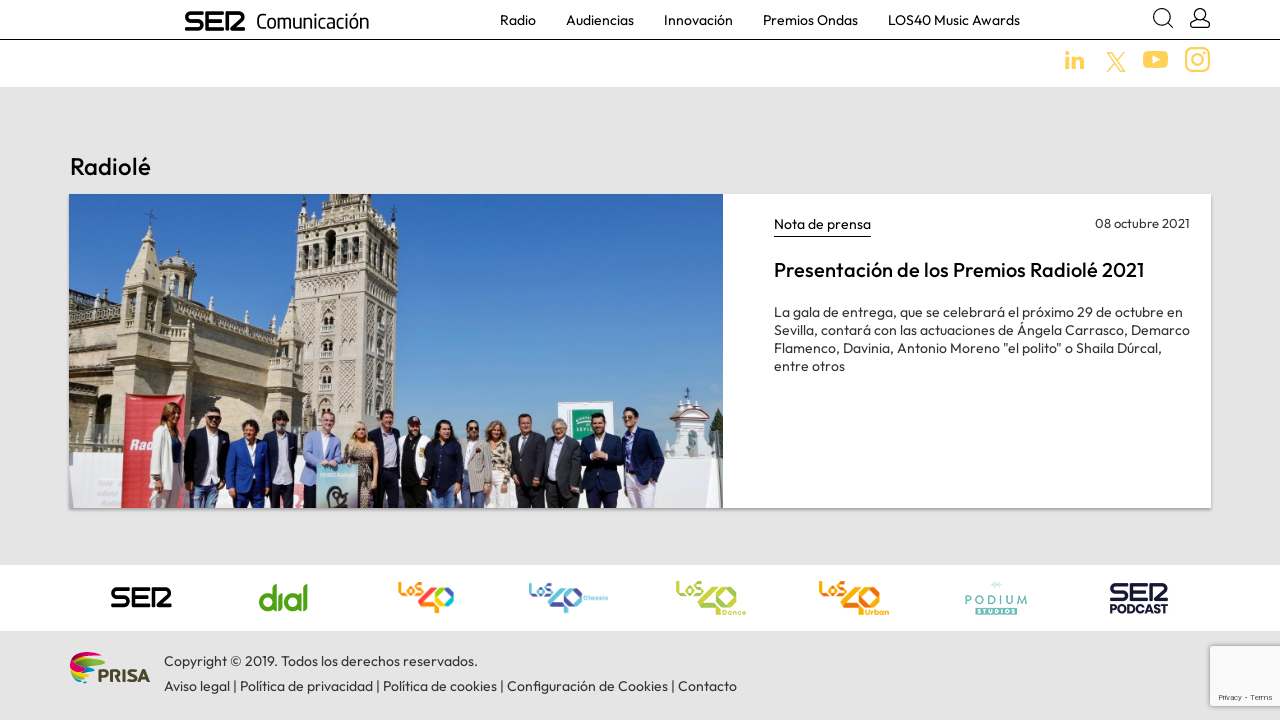

--- FILE ---
content_type: text/html; charset=UTF-8
request_url: https://www.sercomunicacion.com/tag/radiole/
body_size: 6999
content:
<!doctype html>

<html lang="es">
  <head>
    <meta charset="utf-8">
    <meta http-equiv="x-ua-compatible" content="ie=edge">
    <meta name="viewport" content="width=device-width, initial-scale=1, shrink-to-fit=no">
    <meta name='robots' content='index, follow, max-image-preview:large, max-snippet:-1, max-video-preview:-1' />

	<!-- This site is optimized with the Yoast SEO plugin v23.1 - https://yoast.com/wordpress/plugins/seo/ -->
	<title>Radiolé Archives | SER Comunicación</title>
	<link rel="canonical" href="https://www.sercomunicacion.com/tag/radiole/" />
	<meta property="og:locale" content="es_ES" />
	<meta property="og:type" content="article" />
	<meta property="og:title" content="Radiolé Archives | SER Comunicación" />
	<meta property="og:url" content="https://www.sercomunicacion.com/tag/radiole/" />
	<meta property="og:site_name" content="SER Comunicación" />
	<meta property="og:image" content="https://www.sercomunicacion.com/wp-content/uploads/2019/08/RRSS_sercomunicacion.jpg" />
	<meta property="og:image:width" content="1200" />
	<meta property="og:image:height" content="630" />
	<meta property="og:image:type" content="image/jpeg" />
	<meta name="twitter:card" content="summary_large_image" />
	<meta name="twitter:site" content="@La_SER" />
	<script type="application/ld+json" class="yoast-schema-graph">{"@context":"https://schema.org","@graph":[{"@type":"CollectionPage","@id":"https://www.sercomunicacion.com/tag/radiole/","url":"https://www.sercomunicacion.com/tag/radiole/","name":"Radiolé Archives | SER Comunicación","isPartOf":{"@id":"https://www.sercomunicacion.com/#website"},"primaryImageOfPage":{"@id":"https://www.sercomunicacion.com/tag/radiole/#primaryimage"},"image":{"@id":"https://www.sercomunicacion.com/tag/radiole/#primaryimage"},"thumbnailUrl":"https://www.sercomunicacion.com/wp-content/uploads/2021/10/Foto-Familia-Premios-Radiolé.jpg","breadcrumb":{"@id":"https://www.sercomunicacion.com/tag/radiole/#breadcrumb"},"inLanguage":"es"},{"@type":"ImageObject","inLanguage":"es","@id":"https://www.sercomunicacion.com/tag/radiole/#primaryimage","url":"https://www.sercomunicacion.com/wp-content/uploads/2021/10/Foto-Familia-Premios-Radiolé.jpg","contentUrl":"https://www.sercomunicacion.com/wp-content/uploads/2021/10/Foto-Familia-Premios-Radiolé.jpg","width":1592,"height":1170,"caption":"presentación premios radiolé 2021"},{"@type":"BreadcrumbList","@id":"https://www.sercomunicacion.com/tag/radiole/#breadcrumb","itemListElement":[{"@type":"ListItem","position":1,"name":"SER Comunicación","item":"https://www.sercomunicacion.com/"},{"@type":"ListItem","position":2,"name":"Radiolé"}]},{"@type":"WebSite","@id":"https://www.sercomunicacion.com/#website","url":"https://www.sercomunicacion.com/","name":"SER Comunicación","description":"","publisher":{"@id":"https://www.sercomunicacion.com/#organization"},"potentialAction":[{"@type":"SearchAction","target":{"@type":"EntryPoint","urlTemplate":"https://www.sercomunicacion.com/?s={search_term_string}"},"query-input":"required name=search_term_string"}],"inLanguage":"es"},{"@type":"Organization","@id":"https://www.sercomunicacion.com/#organization","name":"SER Comunicación","url":"https://www.sercomunicacion.com/","logo":{"@type":"ImageObject","inLanguage":"es","@id":"https://www.sercomunicacion.com/#/schema/logo/image/","url":"https://www.sercomunicacion.com/wp-content/uploads/2019/08/RRSS_sercomunicacion.jpg","contentUrl":"https://www.sercomunicacion.com/wp-content/uploads/2019/08/RRSS_sercomunicacion.jpg","width":1200,"height":630,"caption":"SER Comunicación"},"image":{"@id":"https://www.sercomunicacion.com/#/schema/logo/image/"},"sameAs":["https://x.com/La_SER","https://www.youtube.com/user/cadenaser"]}]}</script>
	<!-- / Yoast SEO plugin. -->


<link rel="alternate" type="application/rss+xml" title="SER Comunicación &raquo; Etiqueta Radiolé del feed" href="https://www.sercomunicacion.com/tag/radiole/feed/" />
<script type="text/javascript">
/* <![CDATA[ */
window._wpemojiSettings = {"baseUrl":"https:\/\/s.w.org\/images\/core\/emoji\/15.0.3\/72x72\/","ext":".png","svgUrl":"https:\/\/s.w.org\/images\/core\/emoji\/15.0.3\/svg\/","svgExt":".svg","source":{"concatemoji":"https:\/\/www.sercomunicacion.com\/wp-includes\/js\/wp-emoji-release.min.js?ver=6.5.5"}};
/*! This file is auto-generated */
!function(i,n){var o,s,e;function c(e){try{var t={supportTests:e,timestamp:(new Date).valueOf()};sessionStorage.setItem(o,JSON.stringify(t))}catch(e){}}function p(e,t,n){e.clearRect(0,0,e.canvas.width,e.canvas.height),e.fillText(t,0,0);var t=new Uint32Array(e.getImageData(0,0,e.canvas.width,e.canvas.height).data),r=(e.clearRect(0,0,e.canvas.width,e.canvas.height),e.fillText(n,0,0),new Uint32Array(e.getImageData(0,0,e.canvas.width,e.canvas.height).data));return t.every(function(e,t){return e===r[t]})}function u(e,t,n){switch(t){case"flag":return n(e,"\ud83c\udff3\ufe0f\u200d\u26a7\ufe0f","\ud83c\udff3\ufe0f\u200b\u26a7\ufe0f")?!1:!n(e,"\ud83c\uddfa\ud83c\uddf3","\ud83c\uddfa\u200b\ud83c\uddf3")&&!n(e,"\ud83c\udff4\udb40\udc67\udb40\udc62\udb40\udc65\udb40\udc6e\udb40\udc67\udb40\udc7f","\ud83c\udff4\u200b\udb40\udc67\u200b\udb40\udc62\u200b\udb40\udc65\u200b\udb40\udc6e\u200b\udb40\udc67\u200b\udb40\udc7f");case"emoji":return!n(e,"\ud83d\udc26\u200d\u2b1b","\ud83d\udc26\u200b\u2b1b")}return!1}function f(e,t,n){var r="undefined"!=typeof WorkerGlobalScope&&self instanceof WorkerGlobalScope?new OffscreenCanvas(300,150):i.createElement("canvas"),a=r.getContext("2d",{willReadFrequently:!0}),o=(a.textBaseline="top",a.font="600 32px Arial",{});return e.forEach(function(e){o[e]=t(a,e,n)}),o}function t(e){var t=i.createElement("script");t.src=e,t.defer=!0,i.head.appendChild(t)}"undefined"!=typeof Promise&&(o="wpEmojiSettingsSupports",s=["flag","emoji"],n.supports={everything:!0,everythingExceptFlag:!0},e=new Promise(function(e){i.addEventListener("DOMContentLoaded",e,{once:!0})}),new Promise(function(t){var n=function(){try{var e=JSON.parse(sessionStorage.getItem(o));if("object"==typeof e&&"number"==typeof e.timestamp&&(new Date).valueOf()<e.timestamp+604800&&"object"==typeof e.supportTests)return e.supportTests}catch(e){}return null}();if(!n){if("undefined"!=typeof Worker&&"undefined"!=typeof OffscreenCanvas&&"undefined"!=typeof URL&&URL.createObjectURL&&"undefined"!=typeof Blob)try{var e="postMessage("+f.toString()+"("+[JSON.stringify(s),u.toString(),p.toString()].join(",")+"));",r=new Blob([e],{type:"text/javascript"}),a=new Worker(URL.createObjectURL(r),{name:"wpTestEmojiSupports"});return void(a.onmessage=function(e){c(n=e.data),a.terminate(),t(n)})}catch(e){}c(n=f(s,u,p))}t(n)}).then(function(e){for(var t in e)n.supports[t]=e[t],n.supports.everything=n.supports.everything&&n.supports[t],"flag"!==t&&(n.supports.everythingExceptFlag=n.supports.everythingExceptFlag&&n.supports[t]);n.supports.everythingExceptFlag=n.supports.everythingExceptFlag&&!n.supports.flag,n.DOMReady=!1,n.readyCallback=function(){n.DOMReady=!0}}).then(function(){return e}).then(function(){var e;n.supports.everything||(n.readyCallback(),(e=n.source||{}).concatemoji?t(e.concatemoji):e.wpemoji&&e.twemoji&&(t(e.twemoji),t(e.wpemoji)))}))}((window,document),window._wpemojiSettings);
/* ]]> */
</script>
<style id='wp-emoji-styles-inline-css' type='text/css'>

	img.wp-smiley, img.emoji {
		display: inline !important;
		border: none !important;
		box-shadow: none !important;
		height: 1em !important;
		width: 1em !important;
		margin: 0 0.07em !important;
		vertical-align: -0.1em !important;
		background: none !important;
		padding: 0 !important;
	}
</style>
<style id='safe-svg-svg-icon-style-inline-css' type='text/css'>
.safe-svg-cover{text-align:center}.safe-svg-cover .safe-svg-inside{display:inline-block;max-width:100%}.safe-svg-cover svg{height:100%;max-height:100%;max-width:100%;width:100%}

</style>
<style id='pdfemb-pdf-embedder-viewer-style-inline-css' type='text/css'>
.wp-block-pdfemb-pdf-embedder-viewer{max-width:none}

</style>
<link rel='stylesheet' id='contact-form-7-css' href='https://www.sercomunicacion.com/wp-content/plugins/contact-form-7/includes/css/styles.css?ver=5.9.8' type='text/css' media='all' />
<link rel='stylesheet' id='cf7cf-style-css' href='https://www.sercomunicacion.com/wp-content/plugins/cf7-conditional-fields/style.css?ver=2.4.15' type='text/css' media='all' />
<link rel='stylesheet' id='sage/main.css-css' href='https://www.sercomunicacion.com/wp-content/themes/sercomunica/dist/styles/main.css' type='text/css' media='all' />
<script type="text/javascript" src="https://www.sercomunicacion.com/wp-includes/js/jquery/jquery.min.js?ver=3.7.1" id="jquery-core-js"></script>
<script type="text/javascript" src="https://www.sercomunicacion.com/wp-includes/js/jquery/jquery-migrate.min.js?ver=3.4.1" id="jquery-migrate-js"></script>
<link rel="https://api.w.org/" href="https://www.sercomunicacion.com/wp-json/" /><link rel="alternate" type="application/json" href="https://www.sercomunicacion.com/wp-json/wp/v2/tags/127" /><link rel="EditURI" type="application/rsd+xml" title="RSD" href="https://www.sercomunicacion.com/xmlrpc.php?rsd" />
<meta name="generator" content="WordPress 6.5.5" />
<style type="text/css">.recentcomments a{display:inline !important;padding:0 !important;margin:0 !important;}</style><script>window.ajaxurl="https://www.sercomunicacion.com/wp-admin/admin-ajax.php";window.dzsap_init_calls=[];window.dzsap_curr_user="0";window.dzsap_settings= { dzsap_site_url: "https://www.sercomunicacion.com/",wpurl: "https://www.sercomunicacion.com/",version: "5.73",ajax_url: "https://www.sercomunicacion.com/wp-admin/admin-ajax.php", debug_mode:"off" }; </script><style class="dzsap-extrastyling">.feed-dzsap{ display:none; }</style><!-- Global site tag (gtag.js) - Google Analytics -->
<script async src="https://www.googletagmanager.com/gtag/js?id=UA-145581029-1"></script>
<script>
  window.dataLayer = window.dataLayer || [];
  function gtag(){dataLayer.push(arguments);}
  gtag('js', new Date());

  gtag('config', 'UA-145581029-1');
</script><link rel="icon" href="https://www.sercomunicacion.com/wp-content/uploads/2020/03/cropped-favicon-32x32.jpeg" sizes="32x32" />
<link rel="icon" href="https://www.sercomunicacion.com/wp-content/uploads/2020/03/cropped-favicon-192x192.jpeg" sizes="192x192" />
<link rel="apple-touch-icon" href="https://www.sercomunicacion.com/wp-content/uploads/2020/03/cropped-favicon-180x180.jpeg" />
<meta name="msapplication-TileImage" content="https://www.sercomunicacion.com/wp-content/uploads/2020/03/cropped-favicon-270x270.jpeg" />
    <script src="https://cmp.prisa.com/dist/cmp_corp.js" type="text/javascript" defer=""></script>  
</head>
    <body class="archive tag tag-radiole tag-127 app-data index-data archive-data tag-data tag-127-data tag-radiole-data">

      
        <header class="align-items-center">

	<div class="contenedorHeader1">
		<div class="container d-flex justify-content-between" style="position:relative">

			<nav class="navbar nav-primary navbar-expand-lg p-0">
				<button class="navbar-toggler" type="button" data-toggle="collapse" data-target="#nav_megamenu" aria-controls="nav_megamenu" aria-expanded="false" aria-label="Toggle navigation">
				  <div class="menu-bar"></div>
				  <div class="menu-bar"></div>
				  <div class="menu-bar"></div>
				</button>
			</nav>

		    <a id="logoWeb" class="brand" href="https://www.sercomunicacion.com/">
		      <img src="https://www.sercomunicacion.com/wp-content/uploads/2019/07/logoSer.png" alt="SER Comunicación" class="img-fluid">
		    </a>

			<nav class="navbar nav-primary nav-principal navbar-expand-lg p-md-0">
								<div class="collapse navbar-collapse" id="nav_megamenu">
					<div id="buscadorMenu" class="buscadorMenuMobile">
						<form action="/" method="get" class="contenedorBuscadorMenu d-flex">
							<input type="text" name="s" placeholder="Escribe aquí">
							<button class="lupa"><img src="https://www.sercomunicacion.com/wp-content/themes/sercomunica/dist/images/icono-search.svg" class="svg cerrar"></button>
						</form>
					</div>
					<ul class="navbar-nav pb-4 pb-md-0">
												
						<li class="nav-item dropdown">
						  						  <a href="https://www.sercomunicacion.com/tag/radio/" class="nav-link "  >Radio</a>
						</li>
												
						<li class="nav-item dropdown">
						  						  <a href="https://www.sercomunicacion.com/tag/audiencias/" class="nav-link "  >Audiencias</a>
						</li>
												
						<li class="nav-item dropdown">
						  						  <a href="https://www.sercomunicacion.com/tag/innovacion/" class="nav-link "  >Innovación</a>
						</li>
												
						<li class="nav-item dropdown">
						  						  <a href="https://www.sercomunicacion.com/tag/premios-ondas/" class="nav-link "  >Premios Ondas</a>
						</li>
												
						<li class="nav-item dropdown">
						  						  <a href="https://www.sercomunicacion.com/category/los40-music-awards/" class="nav-link "  >LOS40 Music Awards</a>
						</li>
											</ul>
				</div>
			</nav>


			<div class="user-search align-self-center">
				<a href="javascript:;" class="ico ico-search js-toggleBuscador"><img src="https://www.sercomunicacion.com/wp-content/themes/sercomunica/dist/images/icono-search.svg" class="svg"></a>
				<a class="ml-md-3 ico" data-toggle="collapse" href="#collapseMenuLoginUser"><img src="https://www.sercomunicacion.com/wp-content/themes/sercomunica/dist/images/icono-login.svg" class="svg"></a>
				<ul class="fade collapse" id="collapseMenuLoginUser">
					
				</ul>
			</div>


			<div id="buscadorMenu" class="buscadorDesktop">
				<form action="/" method="get" class="contenedorBuscadorMenu d-flex">
					<img src="https://www.sercomunicacion.com/wp-content/themes/sercomunica/dist/images/icono-search.svg" class="svg lupa">
					<input type="text" name="s" placeholder="Escribe aquí">
					<a href="javascript:;" class="js-toggleBuscador"><img src="https://www.sercomunicacion.com/wp-content/themes/sercomunica/dist/images/icono-close.svg" class="svg cerrar"></a>
				</form>
			</div>


		</div>
	</div>


	<div class="contenedorHeader2">
		<div class="container mt-2">
			<div class="text-right">
												<a class="ml-3 ln" href="https://www.linkedin.com/company/cadena-ser/" target="_blank"><img src="https://www.sercomunicacion.com/wp-content/themes/sercomunica/dist/images/icono-linkedin.svg" class="svg"></a>
																<a class="ml-3" href="https://twitter.com/SER_Comunica" target="_blank"><img style="vertical-align: inherit; width:20px;"  src="https://www.sercomunicacion.com/wp-content/themes/sercomunica/dist/images/red-x-yellow2.png" class="svg"></a>
												<a class="ml-3" href="https://www.youtube.com/channel/UChzdOglE8ODheQPiXwhvBwA" target="_blank"><img src="https://www.sercomunicacion.com/wp-content/themes/sercomunica/dist/images/icono-youtube.svg" class="svg"></a>
												<a class="ml-3" href="https://www.instagram.com/ser.comunica/" target="_blank"><img src="https://www.sercomunicacion.com/wp-content/themes/sercomunica/dist/images/icono-instagram.svg" class="svg"></a>
							</div>
		</div>
	</div>

</header>
    <div class="wrap" role="document">
      <div class="content">
        <main class="main">
          
	

	<section class="container">

		<div class="row">

			<div class="col-12">
				<h2>Radiolé</h2>
			</div>

		</div> 		


		
		<div class="row">


			
				<div class="col-12 col-md-12 mt-3 mb-3 px-2 px-md-3">

					<div class="mod-media h-100 p-3 p-md-0">

						<div class="row">
														<div class="col-sm-12 col-md-7 align-self-center">
								<div class="mod-media-media h-100-media formato-destacado1">
									<a href="https://www.sercomunicacion.com/presentacion-de-los-premios-radiole-2021/" class="contenedorImagen" style="background-image: url('https://www.sercomunicacion.com/wp-content/uploads/2021/10/Foto-Familia-Premios-Radiolé.jpg')">
		<img src="https://www.sercomunicacion.com/wp-content/uploads/2021/10/Foto-Familia-Premios-Radiolé.jpg" class="img-fluid" alt="presentación premios radiolé 2021">
	</a>
	<a href="https://www.sercomunicacion.com/presentacion-de-los-premios-radiole-2021/" class="contenedorImagen" style="background-image: url('https://www.sercomunicacion.com/wp-content/uploads/2021/10/Foto-Familia-Premios-Radiolé.jpg')">
		<img src="https://www.sercomunicacion.com/wp-content/uploads/2021/10/Foto-Familia-Premios-Radiolé.jpg" class="img-fluid" alt="presentación premios radiolé 2021">
	</a>
								</div>
							</div>
							<div class="col-sm-12 col-md-5 mod-media-texto formato-destacado1">
								<div class=" h-100-texto mb-3 p-4 ">
									<div class="row">
	
					<div class="col-8 subtitulo">
				<span>
				Nota de prensa
				</span>
			</div>
			<div class="col-4 text-right fecha">
				08 octubre 2021
			</div>	
		
			<div class="col-12 titulo">
				<a href="https://www.sercomunicacion.com/presentacion-de-los-premios-radiole-2021/">Presentación de los Premios Radiolé 2021</a>
			</div>

					<div class="col-12 extracto extracto-visible">
								La gala de entrega, que se celebrará el próximo 29 de octubre en Sevilla, contará con las actuaciones de Ángela Carrasco, Demarco Flamenco, Davinia, Antonio Moreno &quot;el polito&quot; o Shaila Dúrcal, entre otros
			</div>
			

</div>								</div>
							</div>						
							
						</div>						

					</div>

				</div>

			

		</div>


		<div class="col-12">

			<div class="modPaginacion text-center mt-5 mb-5">

			
			</div>

		</div>		
		
		



	</section>

        </main>
              </div>
    </div>
        <footer>
	<div class="pie1 py-3">
		<div class="container">

			<div  class="d-block">

				

				<div id="slider_footer" class="swiper-container" data-items="8">
				    <div class="swiper-wrapper">


												   <div class="swiper-slide text-center align-self-center">
						   	<a class="d-inline-block" href="https://cadenaser.com/" target="_blank">
						   											<img src="https://www.sercomunicacion.com/wp-content/uploads/2019/07/Cadena-SER.svg" alt="" class="img-fluid mx-auto">
						   								   	</a>
						   </div>
												   <div class="swiper-slide text-center align-self-center">
						   	<a class="d-inline-block" href="https://www.cadenadial.com/" target="_blank">
						   											<img src="https://www.sercomunicacion.com/wp-content/uploads/2019/09/LOGOTIPO_DIAL_RGB_49x28.svg" alt="" class="img-fluid mx-auto">
						   								   	</a>
						   </div>
												   <div class="swiper-slide text-center align-self-center">
						   	<a class="d-inline-block" href="https://los40.com/" target="_blank">
						   											<img src="https://www.sercomunicacion.com/wp-content/uploads/2019/07/LOS40.svg" alt="" class="img-fluid mx-auto">
						   								   	</a>
						   </div>
												   <div class="swiper-slide text-center align-self-center">
						   	<a class="d-inline-block" href="https://los40.com/seccion/los40classic/" target="_blank">
						   											<img src="https://www.sercomunicacion.com/wp-content/uploads/2019/07/LOS40-Classic.svg" alt="" class="img-fluid mx-auto">
						   								   	</a>
						   </div>
												   <div class="swiper-slide text-center align-self-center">
						   	<a class="d-inline-block" href="http://los40.com/seccion/los40dance/" target="_blank">
						   											<img src="https://www.sercomunicacion.com/wp-content/uploads/2019/10/lodo_dance.png" alt="" class="img-fluid mx-auto">
						   								   	</a>
						   </div>
												   <div class="swiper-slide text-center align-self-center">
						   	<a class="d-inline-block" href="https://los40.com/seccion/los40urban/" target="_blank">
						   											<img src="https://www.sercomunicacion.com/wp-content/uploads/2020/04/logo_urban.png" alt="" class="img-fluid mx-auto">
						   								   	</a>
						   </div>
												   <div class="swiper-slide text-center align-self-center">
						   	<a class="d-inline-block" href="https://www.podiumstudios.com/" target="_blank">
						   											<img src="https://www.sercomunicacion.com/wp-content/uploads/2019/10/logoPodium.png" alt="" class="img-fluid mx-auto">
						   								   	</a>
						   </div>
												   <div class="swiper-slide text-center align-self-center">
						   	<a class="d-inline-block" href="https://cadenaser.com/ser/podcasts/" target="_blank">
						   											<img src="https://www.sercomunicacion.com/wp-content/uploads/2021/04/Ser-Podcast-Pastilla-1-e1687316178380.png" alt="" class="img-fluid mx-auto">
						   								   	</a>
						   </div>
						
				    </div>
				</div>   

			</div>

		</div>
	</div>

	<div class="pie2 py-4">
		<div class="container">
			<div class="row">
				<div class="col-12 logo-footer-mobile">
					<img class="align-self-end mb-4" src="https://www.sercomunicacion.com/wp-content/themes/sercomunica/dist/images/PRISA.svg" alt="Prisa">
				</div>
				<div class="col-12">
					<div class="media">
					  <a href="https://www.prisa.com/" target="_blank"><img class="mr-3 align-self-end mb-2 logo-footer" src="https://www.sercomunicacion.com/wp-content/themes/sercomunica/dist/images/PRISA.svg" alt="Prisa"></a>
					  <div class="media-body">
					  	<div class="pb-2">
					  		Copyright © 2019. Todos los derechos reservados.
					  	</div>
					  	<div>
							<a href="https://cadenaser.com/estaticos/aviso-legal/" target="_blank">Aviso legal</a>  |  <a href="https://cadenaser.com/estaticos/politica-privacidad/" target="_blank">Política de privacidad</a>  
							|  <a href="/politica-de-cookies/" target="_blank">Política de cookies</a>
							|  <a href="#" onclick="Didomi.preferences.show();return false;">Configuración de Cookies</a>  
							|  <a href="/contacto/" target="_blank">Contacto</a>
						</div>
					  </div>
					</div>
				</div>		
			</div>
		</div>
	</div>

	
</footer>



<div id="modalRecordarpass" class="modal">
  <div class="modal-dialog" role="document">
    <div class="modal-content text-center">
      <div class="modal-body">

        <button type="button" class="close" data-dismiss="modal" aria-label="Close">
          <span aria-hidden="true">&times;</span>
        </button>
		
		<h5>¿Ha olvidado la contraseña?</h5>

	    <div id="contenedorFormularioRecordarpass" class="inner-contenedor-formulario">

			<form id="formRecordarpass" class="formulario js-enviar-form-con-validator" method="post" action="https://www.sercomunicacion.com/wp-admin/admin-ajax.php" method="post"
			data-enviar-ajax="true"
			data-spinner-holder="#contenedorFormularioRecordarpass"
			data-callback="resultadoRecordarpass"
			data-mensaje-error="Por favor, comprueba los siguientes campos:"> 

				<input type="hidden" name="action" value="sercomunicacion_recordarpass">

                                           
				<div class="form-group has-feedback">
				  <label for="recordarpassEmail" class="sr-only" >Correo electrónico</label>
				  <input type="email" class="form-control" id="recordarpassEmail" name="recordarpassEmail" placeholder="Correo electrónico" value="" required>
				  <small class="d-block form-control-feedback text-danger text-left">Introduce un email válido.</small>	
				</div> 

				<button type="submit" class="btn btn-verde btn-primary btn-100">Aceptar</button>


				<a href="javascript:;" class="btn-link text-center js-login d-block">Volver a iniciar sesión</a>													

			</form>

			<div class="js-spinner-holder" style="display:none;"></div>

	    </div>

      </div>
    </div>
  </div>  
</div>


<!-- <div class="modal fade" id="modal-alerta" tabindex="-1" role="dialog"> -->
<div class="modal fade" id="modal-alerta" tabindex="-1" role="dialog">
  <div class="modal-dialog" role="document">
    <div class="modal-content">
		<button type="button" class="close" data-dismiss="modal" aria-label="Close">
	      <span aria-hidden="true">&times;</span>
	    </button>  	
      <div class="modal-header">
        <h5 class="modal-title text-center"></h5>
        <hr>
      </div>
      <div class="modal-body">
      </div>
    </div>
  </div>
</div>    <script type="text/javascript" src="https://www.sercomunicacion.com/wp-includes/js/dist/vendor/wp-polyfill-inert.min.js?ver=3.1.2" id="wp-polyfill-inert-js"></script>
<script type="text/javascript" src="https://www.sercomunicacion.com/wp-includes/js/dist/vendor/regenerator-runtime.min.js?ver=0.14.0" id="regenerator-runtime-js"></script>
<script type="text/javascript" src="https://www.sercomunicacion.com/wp-includes/js/dist/vendor/wp-polyfill.min.js?ver=3.15.0" id="wp-polyfill-js"></script>
<script type="text/javascript" src="https://www.sercomunicacion.com/wp-includes/js/dist/hooks.min.js?ver=2810c76e705dd1a53b18" id="wp-hooks-js"></script>
<script type="text/javascript" src="https://www.sercomunicacion.com/wp-includes/js/dist/i18n.min.js?ver=5e580eb46a90c2b997e6" id="wp-i18n-js"></script>
<script type="text/javascript" id="wp-i18n-js-after">
/* <![CDATA[ */
wp.i18n.setLocaleData( { 'text direction\u0004ltr': [ 'ltr' ] } );
/* ]]> */
</script>
<script type="text/javascript" src="https://www.sercomunicacion.com/wp-content/plugins/contact-form-7/includes/swv/js/index.js?ver=5.9.8" id="swv-js"></script>
<script type="text/javascript" id="contact-form-7-js-extra">
/* <![CDATA[ */
var wpcf7 = {"api":{"root":"https:\/\/www.sercomunicacion.com\/wp-json\/","namespace":"contact-form-7\/v1"}};
/* ]]> */
</script>
<script type="text/javascript" src="https://www.sercomunicacion.com/wp-content/plugins/contact-form-7/includes/js/index.js?ver=5.9.8" id="contact-form-7-js"></script>
<script type="text/javascript" src="https://www.sercomunicacion.com/wp-content/plugins/cf7-repeatable-fields/dist/scripts.js?ver=2.0.1" id="wpcf7-field-group-script-js"></script>
<script type="text/javascript" id="wpcf7cf-scripts-js-extra">
/* <![CDATA[ */
var wpcf7cf_global_settings = {"ajaxurl":"https:\/\/www.sercomunicacion.com\/wp-admin\/admin-ajax.php"};
/* ]]> */
</script>
<script type="text/javascript" src="https://www.sercomunicacion.com/wp-content/plugins/cf7-conditional-fields/js/scripts.js?ver=2.4.15" id="wpcf7cf-scripts-js"></script>
<script type="text/javascript" src="https://www.google.com/recaptcha/api.js?render=6Lcu5bgUAAAAAO28bgq4cEJw7VRJPufqU6PWaFRY&amp;ver=3.0" id="google-recaptcha-js"></script>
<script type="text/javascript" id="wpcf7-recaptcha-js-extra">
/* <![CDATA[ */
var wpcf7_recaptcha = {"sitekey":"6Lcu5bgUAAAAAO28bgq4cEJw7VRJPufqU6PWaFRY","actions":{"homepage":"homepage","contactform":"contactform"}};
/* ]]> */
</script>
<script type="text/javascript" src="https://www.sercomunicacion.com/wp-content/plugins/contact-form-7/modules/recaptcha/index.js?ver=5.9.8" id="wpcf7-recaptcha-js"></script>
<script type="text/javascript" id="sage/main.js-js-extra">
/* <![CDATA[ */
var global = {"template_url":"https:\/\/www.sercomunicacion.com\/wp-content\/themes\/sercomunica\/resources","ajax_url":"https:\/\/www.sercomunicacion.com\/wp-admin\/admin-ajax.php"};
/* ]]> */
</script>
<script type="text/javascript" src="https://www.sercomunicacion.com/wp-content/themes/sercomunica/dist/scripts/main.js" id="sage/main.js-js"></script>
<script type="text/javascript" src="https://www.sercomunicacion.com/wp-content/themes/sercomunica/dist/scripts/repeater.js" id="sage/repeater.js-js"></script>
<script type="text/javascript" src="https://www.sercomunicacion.com/wp-content/themes/sercomunica/dist/scripts/repeaterScript.js" id="sage/repeaterScript.js-js"></script>
<script type="text/javascript" src="https://www.sercomunicacion.com/wp-content/themes/sercomunica/dist/scripts/main-ie.js" id="main-ie-js"></script>

    
        

  </body>
</html>


--- FILE ---
content_type: text/html; charset=utf-8
request_url: https://www.google.com/recaptcha/api2/anchor?ar=1&k=6Lcu5bgUAAAAAO28bgq4cEJw7VRJPufqU6PWaFRY&co=aHR0cHM6Ly93d3cuc2VyY29tdW5pY2FjaW9uLmNvbTo0NDM.&hl=en&v=N67nZn4AqZkNcbeMu4prBgzg&size=invisible&anchor-ms=20000&execute-ms=30000&cb=b56e3aavtx6g
body_size: 48761
content:
<!DOCTYPE HTML><html dir="ltr" lang="en"><head><meta http-equiv="Content-Type" content="text/html; charset=UTF-8">
<meta http-equiv="X-UA-Compatible" content="IE=edge">
<title>reCAPTCHA</title>
<style type="text/css">
/* cyrillic-ext */
@font-face {
  font-family: 'Roboto';
  font-style: normal;
  font-weight: 400;
  font-stretch: 100%;
  src: url(//fonts.gstatic.com/s/roboto/v48/KFO7CnqEu92Fr1ME7kSn66aGLdTylUAMa3GUBHMdazTgWw.woff2) format('woff2');
  unicode-range: U+0460-052F, U+1C80-1C8A, U+20B4, U+2DE0-2DFF, U+A640-A69F, U+FE2E-FE2F;
}
/* cyrillic */
@font-face {
  font-family: 'Roboto';
  font-style: normal;
  font-weight: 400;
  font-stretch: 100%;
  src: url(//fonts.gstatic.com/s/roboto/v48/KFO7CnqEu92Fr1ME7kSn66aGLdTylUAMa3iUBHMdazTgWw.woff2) format('woff2');
  unicode-range: U+0301, U+0400-045F, U+0490-0491, U+04B0-04B1, U+2116;
}
/* greek-ext */
@font-face {
  font-family: 'Roboto';
  font-style: normal;
  font-weight: 400;
  font-stretch: 100%;
  src: url(//fonts.gstatic.com/s/roboto/v48/KFO7CnqEu92Fr1ME7kSn66aGLdTylUAMa3CUBHMdazTgWw.woff2) format('woff2');
  unicode-range: U+1F00-1FFF;
}
/* greek */
@font-face {
  font-family: 'Roboto';
  font-style: normal;
  font-weight: 400;
  font-stretch: 100%;
  src: url(//fonts.gstatic.com/s/roboto/v48/KFO7CnqEu92Fr1ME7kSn66aGLdTylUAMa3-UBHMdazTgWw.woff2) format('woff2');
  unicode-range: U+0370-0377, U+037A-037F, U+0384-038A, U+038C, U+038E-03A1, U+03A3-03FF;
}
/* math */
@font-face {
  font-family: 'Roboto';
  font-style: normal;
  font-weight: 400;
  font-stretch: 100%;
  src: url(//fonts.gstatic.com/s/roboto/v48/KFO7CnqEu92Fr1ME7kSn66aGLdTylUAMawCUBHMdazTgWw.woff2) format('woff2');
  unicode-range: U+0302-0303, U+0305, U+0307-0308, U+0310, U+0312, U+0315, U+031A, U+0326-0327, U+032C, U+032F-0330, U+0332-0333, U+0338, U+033A, U+0346, U+034D, U+0391-03A1, U+03A3-03A9, U+03B1-03C9, U+03D1, U+03D5-03D6, U+03F0-03F1, U+03F4-03F5, U+2016-2017, U+2034-2038, U+203C, U+2040, U+2043, U+2047, U+2050, U+2057, U+205F, U+2070-2071, U+2074-208E, U+2090-209C, U+20D0-20DC, U+20E1, U+20E5-20EF, U+2100-2112, U+2114-2115, U+2117-2121, U+2123-214F, U+2190, U+2192, U+2194-21AE, U+21B0-21E5, U+21F1-21F2, U+21F4-2211, U+2213-2214, U+2216-22FF, U+2308-230B, U+2310, U+2319, U+231C-2321, U+2336-237A, U+237C, U+2395, U+239B-23B7, U+23D0, U+23DC-23E1, U+2474-2475, U+25AF, U+25B3, U+25B7, U+25BD, U+25C1, U+25CA, U+25CC, U+25FB, U+266D-266F, U+27C0-27FF, U+2900-2AFF, U+2B0E-2B11, U+2B30-2B4C, U+2BFE, U+3030, U+FF5B, U+FF5D, U+1D400-1D7FF, U+1EE00-1EEFF;
}
/* symbols */
@font-face {
  font-family: 'Roboto';
  font-style: normal;
  font-weight: 400;
  font-stretch: 100%;
  src: url(//fonts.gstatic.com/s/roboto/v48/KFO7CnqEu92Fr1ME7kSn66aGLdTylUAMaxKUBHMdazTgWw.woff2) format('woff2');
  unicode-range: U+0001-000C, U+000E-001F, U+007F-009F, U+20DD-20E0, U+20E2-20E4, U+2150-218F, U+2190, U+2192, U+2194-2199, U+21AF, U+21E6-21F0, U+21F3, U+2218-2219, U+2299, U+22C4-22C6, U+2300-243F, U+2440-244A, U+2460-24FF, U+25A0-27BF, U+2800-28FF, U+2921-2922, U+2981, U+29BF, U+29EB, U+2B00-2BFF, U+4DC0-4DFF, U+FFF9-FFFB, U+10140-1018E, U+10190-1019C, U+101A0, U+101D0-101FD, U+102E0-102FB, U+10E60-10E7E, U+1D2C0-1D2D3, U+1D2E0-1D37F, U+1F000-1F0FF, U+1F100-1F1AD, U+1F1E6-1F1FF, U+1F30D-1F30F, U+1F315, U+1F31C, U+1F31E, U+1F320-1F32C, U+1F336, U+1F378, U+1F37D, U+1F382, U+1F393-1F39F, U+1F3A7-1F3A8, U+1F3AC-1F3AF, U+1F3C2, U+1F3C4-1F3C6, U+1F3CA-1F3CE, U+1F3D4-1F3E0, U+1F3ED, U+1F3F1-1F3F3, U+1F3F5-1F3F7, U+1F408, U+1F415, U+1F41F, U+1F426, U+1F43F, U+1F441-1F442, U+1F444, U+1F446-1F449, U+1F44C-1F44E, U+1F453, U+1F46A, U+1F47D, U+1F4A3, U+1F4B0, U+1F4B3, U+1F4B9, U+1F4BB, U+1F4BF, U+1F4C8-1F4CB, U+1F4D6, U+1F4DA, U+1F4DF, U+1F4E3-1F4E6, U+1F4EA-1F4ED, U+1F4F7, U+1F4F9-1F4FB, U+1F4FD-1F4FE, U+1F503, U+1F507-1F50B, U+1F50D, U+1F512-1F513, U+1F53E-1F54A, U+1F54F-1F5FA, U+1F610, U+1F650-1F67F, U+1F687, U+1F68D, U+1F691, U+1F694, U+1F698, U+1F6AD, U+1F6B2, U+1F6B9-1F6BA, U+1F6BC, U+1F6C6-1F6CF, U+1F6D3-1F6D7, U+1F6E0-1F6EA, U+1F6F0-1F6F3, U+1F6F7-1F6FC, U+1F700-1F7FF, U+1F800-1F80B, U+1F810-1F847, U+1F850-1F859, U+1F860-1F887, U+1F890-1F8AD, U+1F8B0-1F8BB, U+1F8C0-1F8C1, U+1F900-1F90B, U+1F93B, U+1F946, U+1F984, U+1F996, U+1F9E9, U+1FA00-1FA6F, U+1FA70-1FA7C, U+1FA80-1FA89, U+1FA8F-1FAC6, U+1FACE-1FADC, U+1FADF-1FAE9, U+1FAF0-1FAF8, U+1FB00-1FBFF;
}
/* vietnamese */
@font-face {
  font-family: 'Roboto';
  font-style: normal;
  font-weight: 400;
  font-stretch: 100%;
  src: url(//fonts.gstatic.com/s/roboto/v48/KFO7CnqEu92Fr1ME7kSn66aGLdTylUAMa3OUBHMdazTgWw.woff2) format('woff2');
  unicode-range: U+0102-0103, U+0110-0111, U+0128-0129, U+0168-0169, U+01A0-01A1, U+01AF-01B0, U+0300-0301, U+0303-0304, U+0308-0309, U+0323, U+0329, U+1EA0-1EF9, U+20AB;
}
/* latin-ext */
@font-face {
  font-family: 'Roboto';
  font-style: normal;
  font-weight: 400;
  font-stretch: 100%;
  src: url(//fonts.gstatic.com/s/roboto/v48/KFO7CnqEu92Fr1ME7kSn66aGLdTylUAMa3KUBHMdazTgWw.woff2) format('woff2');
  unicode-range: U+0100-02BA, U+02BD-02C5, U+02C7-02CC, U+02CE-02D7, U+02DD-02FF, U+0304, U+0308, U+0329, U+1D00-1DBF, U+1E00-1E9F, U+1EF2-1EFF, U+2020, U+20A0-20AB, U+20AD-20C0, U+2113, U+2C60-2C7F, U+A720-A7FF;
}
/* latin */
@font-face {
  font-family: 'Roboto';
  font-style: normal;
  font-weight: 400;
  font-stretch: 100%;
  src: url(//fonts.gstatic.com/s/roboto/v48/KFO7CnqEu92Fr1ME7kSn66aGLdTylUAMa3yUBHMdazQ.woff2) format('woff2');
  unicode-range: U+0000-00FF, U+0131, U+0152-0153, U+02BB-02BC, U+02C6, U+02DA, U+02DC, U+0304, U+0308, U+0329, U+2000-206F, U+20AC, U+2122, U+2191, U+2193, U+2212, U+2215, U+FEFF, U+FFFD;
}
/* cyrillic-ext */
@font-face {
  font-family: 'Roboto';
  font-style: normal;
  font-weight: 500;
  font-stretch: 100%;
  src: url(//fonts.gstatic.com/s/roboto/v48/KFO7CnqEu92Fr1ME7kSn66aGLdTylUAMa3GUBHMdazTgWw.woff2) format('woff2');
  unicode-range: U+0460-052F, U+1C80-1C8A, U+20B4, U+2DE0-2DFF, U+A640-A69F, U+FE2E-FE2F;
}
/* cyrillic */
@font-face {
  font-family: 'Roboto';
  font-style: normal;
  font-weight: 500;
  font-stretch: 100%;
  src: url(//fonts.gstatic.com/s/roboto/v48/KFO7CnqEu92Fr1ME7kSn66aGLdTylUAMa3iUBHMdazTgWw.woff2) format('woff2');
  unicode-range: U+0301, U+0400-045F, U+0490-0491, U+04B0-04B1, U+2116;
}
/* greek-ext */
@font-face {
  font-family: 'Roboto';
  font-style: normal;
  font-weight: 500;
  font-stretch: 100%;
  src: url(//fonts.gstatic.com/s/roboto/v48/KFO7CnqEu92Fr1ME7kSn66aGLdTylUAMa3CUBHMdazTgWw.woff2) format('woff2');
  unicode-range: U+1F00-1FFF;
}
/* greek */
@font-face {
  font-family: 'Roboto';
  font-style: normal;
  font-weight: 500;
  font-stretch: 100%;
  src: url(//fonts.gstatic.com/s/roboto/v48/KFO7CnqEu92Fr1ME7kSn66aGLdTylUAMa3-UBHMdazTgWw.woff2) format('woff2');
  unicode-range: U+0370-0377, U+037A-037F, U+0384-038A, U+038C, U+038E-03A1, U+03A3-03FF;
}
/* math */
@font-face {
  font-family: 'Roboto';
  font-style: normal;
  font-weight: 500;
  font-stretch: 100%;
  src: url(//fonts.gstatic.com/s/roboto/v48/KFO7CnqEu92Fr1ME7kSn66aGLdTylUAMawCUBHMdazTgWw.woff2) format('woff2');
  unicode-range: U+0302-0303, U+0305, U+0307-0308, U+0310, U+0312, U+0315, U+031A, U+0326-0327, U+032C, U+032F-0330, U+0332-0333, U+0338, U+033A, U+0346, U+034D, U+0391-03A1, U+03A3-03A9, U+03B1-03C9, U+03D1, U+03D5-03D6, U+03F0-03F1, U+03F4-03F5, U+2016-2017, U+2034-2038, U+203C, U+2040, U+2043, U+2047, U+2050, U+2057, U+205F, U+2070-2071, U+2074-208E, U+2090-209C, U+20D0-20DC, U+20E1, U+20E5-20EF, U+2100-2112, U+2114-2115, U+2117-2121, U+2123-214F, U+2190, U+2192, U+2194-21AE, U+21B0-21E5, U+21F1-21F2, U+21F4-2211, U+2213-2214, U+2216-22FF, U+2308-230B, U+2310, U+2319, U+231C-2321, U+2336-237A, U+237C, U+2395, U+239B-23B7, U+23D0, U+23DC-23E1, U+2474-2475, U+25AF, U+25B3, U+25B7, U+25BD, U+25C1, U+25CA, U+25CC, U+25FB, U+266D-266F, U+27C0-27FF, U+2900-2AFF, U+2B0E-2B11, U+2B30-2B4C, U+2BFE, U+3030, U+FF5B, U+FF5D, U+1D400-1D7FF, U+1EE00-1EEFF;
}
/* symbols */
@font-face {
  font-family: 'Roboto';
  font-style: normal;
  font-weight: 500;
  font-stretch: 100%;
  src: url(//fonts.gstatic.com/s/roboto/v48/KFO7CnqEu92Fr1ME7kSn66aGLdTylUAMaxKUBHMdazTgWw.woff2) format('woff2');
  unicode-range: U+0001-000C, U+000E-001F, U+007F-009F, U+20DD-20E0, U+20E2-20E4, U+2150-218F, U+2190, U+2192, U+2194-2199, U+21AF, U+21E6-21F0, U+21F3, U+2218-2219, U+2299, U+22C4-22C6, U+2300-243F, U+2440-244A, U+2460-24FF, U+25A0-27BF, U+2800-28FF, U+2921-2922, U+2981, U+29BF, U+29EB, U+2B00-2BFF, U+4DC0-4DFF, U+FFF9-FFFB, U+10140-1018E, U+10190-1019C, U+101A0, U+101D0-101FD, U+102E0-102FB, U+10E60-10E7E, U+1D2C0-1D2D3, U+1D2E0-1D37F, U+1F000-1F0FF, U+1F100-1F1AD, U+1F1E6-1F1FF, U+1F30D-1F30F, U+1F315, U+1F31C, U+1F31E, U+1F320-1F32C, U+1F336, U+1F378, U+1F37D, U+1F382, U+1F393-1F39F, U+1F3A7-1F3A8, U+1F3AC-1F3AF, U+1F3C2, U+1F3C4-1F3C6, U+1F3CA-1F3CE, U+1F3D4-1F3E0, U+1F3ED, U+1F3F1-1F3F3, U+1F3F5-1F3F7, U+1F408, U+1F415, U+1F41F, U+1F426, U+1F43F, U+1F441-1F442, U+1F444, U+1F446-1F449, U+1F44C-1F44E, U+1F453, U+1F46A, U+1F47D, U+1F4A3, U+1F4B0, U+1F4B3, U+1F4B9, U+1F4BB, U+1F4BF, U+1F4C8-1F4CB, U+1F4D6, U+1F4DA, U+1F4DF, U+1F4E3-1F4E6, U+1F4EA-1F4ED, U+1F4F7, U+1F4F9-1F4FB, U+1F4FD-1F4FE, U+1F503, U+1F507-1F50B, U+1F50D, U+1F512-1F513, U+1F53E-1F54A, U+1F54F-1F5FA, U+1F610, U+1F650-1F67F, U+1F687, U+1F68D, U+1F691, U+1F694, U+1F698, U+1F6AD, U+1F6B2, U+1F6B9-1F6BA, U+1F6BC, U+1F6C6-1F6CF, U+1F6D3-1F6D7, U+1F6E0-1F6EA, U+1F6F0-1F6F3, U+1F6F7-1F6FC, U+1F700-1F7FF, U+1F800-1F80B, U+1F810-1F847, U+1F850-1F859, U+1F860-1F887, U+1F890-1F8AD, U+1F8B0-1F8BB, U+1F8C0-1F8C1, U+1F900-1F90B, U+1F93B, U+1F946, U+1F984, U+1F996, U+1F9E9, U+1FA00-1FA6F, U+1FA70-1FA7C, U+1FA80-1FA89, U+1FA8F-1FAC6, U+1FACE-1FADC, U+1FADF-1FAE9, U+1FAF0-1FAF8, U+1FB00-1FBFF;
}
/* vietnamese */
@font-face {
  font-family: 'Roboto';
  font-style: normal;
  font-weight: 500;
  font-stretch: 100%;
  src: url(//fonts.gstatic.com/s/roboto/v48/KFO7CnqEu92Fr1ME7kSn66aGLdTylUAMa3OUBHMdazTgWw.woff2) format('woff2');
  unicode-range: U+0102-0103, U+0110-0111, U+0128-0129, U+0168-0169, U+01A0-01A1, U+01AF-01B0, U+0300-0301, U+0303-0304, U+0308-0309, U+0323, U+0329, U+1EA0-1EF9, U+20AB;
}
/* latin-ext */
@font-face {
  font-family: 'Roboto';
  font-style: normal;
  font-weight: 500;
  font-stretch: 100%;
  src: url(//fonts.gstatic.com/s/roboto/v48/KFO7CnqEu92Fr1ME7kSn66aGLdTylUAMa3KUBHMdazTgWw.woff2) format('woff2');
  unicode-range: U+0100-02BA, U+02BD-02C5, U+02C7-02CC, U+02CE-02D7, U+02DD-02FF, U+0304, U+0308, U+0329, U+1D00-1DBF, U+1E00-1E9F, U+1EF2-1EFF, U+2020, U+20A0-20AB, U+20AD-20C0, U+2113, U+2C60-2C7F, U+A720-A7FF;
}
/* latin */
@font-face {
  font-family: 'Roboto';
  font-style: normal;
  font-weight: 500;
  font-stretch: 100%;
  src: url(//fonts.gstatic.com/s/roboto/v48/KFO7CnqEu92Fr1ME7kSn66aGLdTylUAMa3yUBHMdazQ.woff2) format('woff2');
  unicode-range: U+0000-00FF, U+0131, U+0152-0153, U+02BB-02BC, U+02C6, U+02DA, U+02DC, U+0304, U+0308, U+0329, U+2000-206F, U+20AC, U+2122, U+2191, U+2193, U+2212, U+2215, U+FEFF, U+FFFD;
}
/* cyrillic-ext */
@font-face {
  font-family: 'Roboto';
  font-style: normal;
  font-weight: 900;
  font-stretch: 100%;
  src: url(//fonts.gstatic.com/s/roboto/v48/KFO7CnqEu92Fr1ME7kSn66aGLdTylUAMa3GUBHMdazTgWw.woff2) format('woff2');
  unicode-range: U+0460-052F, U+1C80-1C8A, U+20B4, U+2DE0-2DFF, U+A640-A69F, U+FE2E-FE2F;
}
/* cyrillic */
@font-face {
  font-family: 'Roboto';
  font-style: normal;
  font-weight: 900;
  font-stretch: 100%;
  src: url(//fonts.gstatic.com/s/roboto/v48/KFO7CnqEu92Fr1ME7kSn66aGLdTylUAMa3iUBHMdazTgWw.woff2) format('woff2');
  unicode-range: U+0301, U+0400-045F, U+0490-0491, U+04B0-04B1, U+2116;
}
/* greek-ext */
@font-face {
  font-family: 'Roboto';
  font-style: normal;
  font-weight: 900;
  font-stretch: 100%;
  src: url(//fonts.gstatic.com/s/roboto/v48/KFO7CnqEu92Fr1ME7kSn66aGLdTylUAMa3CUBHMdazTgWw.woff2) format('woff2');
  unicode-range: U+1F00-1FFF;
}
/* greek */
@font-face {
  font-family: 'Roboto';
  font-style: normal;
  font-weight: 900;
  font-stretch: 100%;
  src: url(//fonts.gstatic.com/s/roboto/v48/KFO7CnqEu92Fr1ME7kSn66aGLdTylUAMa3-UBHMdazTgWw.woff2) format('woff2');
  unicode-range: U+0370-0377, U+037A-037F, U+0384-038A, U+038C, U+038E-03A1, U+03A3-03FF;
}
/* math */
@font-face {
  font-family: 'Roboto';
  font-style: normal;
  font-weight: 900;
  font-stretch: 100%;
  src: url(//fonts.gstatic.com/s/roboto/v48/KFO7CnqEu92Fr1ME7kSn66aGLdTylUAMawCUBHMdazTgWw.woff2) format('woff2');
  unicode-range: U+0302-0303, U+0305, U+0307-0308, U+0310, U+0312, U+0315, U+031A, U+0326-0327, U+032C, U+032F-0330, U+0332-0333, U+0338, U+033A, U+0346, U+034D, U+0391-03A1, U+03A3-03A9, U+03B1-03C9, U+03D1, U+03D5-03D6, U+03F0-03F1, U+03F4-03F5, U+2016-2017, U+2034-2038, U+203C, U+2040, U+2043, U+2047, U+2050, U+2057, U+205F, U+2070-2071, U+2074-208E, U+2090-209C, U+20D0-20DC, U+20E1, U+20E5-20EF, U+2100-2112, U+2114-2115, U+2117-2121, U+2123-214F, U+2190, U+2192, U+2194-21AE, U+21B0-21E5, U+21F1-21F2, U+21F4-2211, U+2213-2214, U+2216-22FF, U+2308-230B, U+2310, U+2319, U+231C-2321, U+2336-237A, U+237C, U+2395, U+239B-23B7, U+23D0, U+23DC-23E1, U+2474-2475, U+25AF, U+25B3, U+25B7, U+25BD, U+25C1, U+25CA, U+25CC, U+25FB, U+266D-266F, U+27C0-27FF, U+2900-2AFF, U+2B0E-2B11, U+2B30-2B4C, U+2BFE, U+3030, U+FF5B, U+FF5D, U+1D400-1D7FF, U+1EE00-1EEFF;
}
/* symbols */
@font-face {
  font-family: 'Roboto';
  font-style: normal;
  font-weight: 900;
  font-stretch: 100%;
  src: url(//fonts.gstatic.com/s/roboto/v48/KFO7CnqEu92Fr1ME7kSn66aGLdTylUAMaxKUBHMdazTgWw.woff2) format('woff2');
  unicode-range: U+0001-000C, U+000E-001F, U+007F-009F, U+20DD-20E0, U+20E2-20E4, U+2150-218F, U+2190, U+2192, U+2194-2199, U+21AF, U+21E6-21F0, U+21F3, U+2218-2219, U+2299, U+22C4-22C6, U+2300-243F, U+2440-244A, U+2460-24FF, U+25A0-27BF, U+2800-28FF, U+2921-2922, U+2981, U+29BF, U+29EB, U+2B00-2BFF, U+4DC0-4DFF, U+FFF9-FFFB, U+10140-1018E, U+10190-1019C, U+101A0, U+101D0-101FD, U+102E0-102FB, U+10E60-10E7E, U+1D2C0-1D2D3, U+1D2E0-1D37F, U+1F000-1F0FF, U+1F100-1F1AD, U+1F1E6-1F1FF, U+1F30D-1F30F, U+1F315, U+1F31C, U+1F31E, U+1F320-1F32C, U+1F336, U+1F378, U+1F37D, U+1F382, U+1F393-1F39F, U+1F3A7-1F3A8, U+1F3AC-1F3AF, U+1F3C2, U+1F3C4-1F3C6, U+1F3CA-1F3CE, U+1F3D4-1F3E0, U+1F3ED, U+1F3F1-1F3F3, U+1F3F5-1F3F7, U+1F408, U+1F415, U+1F41F, U+1F426, U+1F43F, U+1F441-1F442, U+1F444, U+1F446-1F449, U+1F44C-1F44E, U+1F453, U+1F46A, U+1F47D, U+1F4A3, U+1F4B0, U+1F4B3, U+1F4B9, U+1F4BB, U+1F4BF, U+1F4C8-1F4CB, U+1F4D6, U+1F4DA, U+1F4DF, U+1F4E3-1F4E6, U+1F4EA-1F4ED, U+1F4F7, U+1F4F9-1F4FB, U+1F4FD-1F4FE, U+1F503, U+1F507-1F50B, U+1F50D, U+1F512-1F513, U+1F53E-1F54A, U+1F54F-1F5FA, U+1F610, U+1F650-1F67F, U+1F687, U+1F68D, U+1F691, U+1F694, U+1F698, U+1F6AD, U+1F6B2, U+1F6B9-1F6BA, U+1F6BC, U+1F6C6-1F6CF, U+1F6D3-1F6D7, U+1F6E0-1F6EA, U+1F6F0-1F6F3, U+1F6F7-1F6FC, U+1F700-1F7FF, U+1F800-1F80B, U+1F810-1F847, U+1F850-1F859, U+1F860-1F887, U+1F890-1F8AD, U+1F8B0-1F8BB, U+1F8C0-1F8C1, U+1F900-1F90B, U+1F93B, U+1F946, U+1F984, U+1F996, U+1F9E9, U+1FA00-1FA6F, U+1FA70-1FA7C, U+1FA80-1FA89, U+1FA8F-1FAC6, U+1FACE-1FADC, U+1FADF-1FAE9, U+1FAF0-1FAF8, U+1FB00-1FBFF;
}
/* vietnamese */
@font-face {
  font-family: 'Roboto';
  font-style: normal;
  font-weight: 900;
  font-stretch: 100%;
  src: url(//fonts.gstatic.com/s/roboto/v48/KFO7CnqEu92Fr1ME7kSn66aGLdTylUAMa3OUBHMdazTgWw.woff2) format('woff2');
  unicode-range: U+0102-0103, U+0110-0111, U+0128-0129, U+0168-0169, U+01A0-01A1, U+01AF-01B0, U+0300-0301, U+0303-0304, U+0308-0309, U+0323, U+0329, U+1EA0-1EF9, U+20AB;
}
/* latin-ext */
@font-face {
  font-family: 'Roboto';
  font-style: normal;
  font-weight: 900;
  font-stretch: 100%;
  src: url(//fonts.gstatic.com/s/roboto/v48/KFO7CnqEu92Fr1ME7kSn66aGLdTylUAMa3KUBHMdazTgWw.woff2) format('woff2');
  unicode-range: U+0100-02BA, U+02BD-02C5, U+02C7-02CC, U+02CE-02D7, U+02DD-02FF, U+0304, U+0308, U+0329, U+1D00-1DBF, U+1E00-1E9F, U+1EF2-1EFF, U+2020, U+20A0-20AB, U+20AD-20C0, U+2113, U+2C60-2C7F, U+A720-A7FF;
}
/* latin */
@font-face {
  font-family: 'Roboto';
  font-style: normal;
  font-weight: 900;
  font-stretch: 100%;
  src: url(//fonts.gstatic.com/s/roboto/v48/KFO7CnqEu92Fr1ME7kSn66aGLdTylUAMa3yUBHMdazQ.woff2) format('woff2');
  unicode-range: U+0000-00FF, U+0131, U+0152-0153, U+02BB-02BC, U+02C6, U+02DA, U+02DC, U+0304, U+0308, U+0329, U+2000-206F, U+20AC, U+2122, U+2191, U+2193, U+2212, U+2215, U+FEFF, U+FFFD;
}

</style>
<link rel="stylesheet" type="text/css" href="https://www.gstatic.com/recaptcha/releases/N67nZn4AqZkNcbeMu4prBgzg/styles__ltr.css">
<script nonce="vga7cu2i8mRmEL8FkxCoGA" type="text/javascript">window['__recaptcha_api'] = 'https://www.google.com/recaptcha/api2/';</script>
<script type="text/javascript" src="https://www.gstatic.com/recaptcha/releases/N67nZn4AqZkNcbeMu4prBgzg/recaptcha__en.js" nonce="vga7cu2i8mRmEL8FkxCoGA">
      
    </script></head>
<body><div id="rc-anchor-alert" class="rc-anchor-alert"></div>
<input type="hidden" id="recaptcha-token" value="[base64]">
<script type="text/javascript" nonce="vga7cu2i8mRmEL8FkxCoGA">
      recaptcha.anchor.Main.init("[\x22ainput\x22,[\x22bgdata\x22,\x22\x22,\[base64]/[base64]/[base64]/[base64]/[base64]/[base64]/KGcoTywyNTMsTy5PKSxVRyhPLEMpKTpnKE8sMjUzLEMpLE8pKSxsKSksTykpfSxieT1mdW5jdGlvbihDLE8sdSxsKXtmb3IobD0odT1SKEMpLDApO08+MDtPLS0pbD1sPDw4fFooQyk7ZyhDLHUsbCl9LFVHPWZ1bmN0aW9uKEMsTyl7Qy5pLmxlbmd0aD4xMDQ/[base64]/[base64]/[base64]/[base64]/[base64]/[base64]/[base64]\\u003d\x22,\[base64]\x22,\x22w4tzV8ODRV/CnMKoJU1ZM8OaNHLDrcOCZyLCh8KEw4vDlcOzMsKhLMKLQ194FAbDl8K1NhfCgMKBw6/[base64]/Cl0nDl8KDw5HCrzXDqhrDsBvDosKlwrzCi8ONLsK3w6cvN8OKfsKwJ8OkO8Kew78Gw7oRw6vDisKqwpBSBcKww6jDgTtwb8KDw7l6wocZw417w7xQZMKTBsOGPcOtIRgedhVNQj7Dvg/DjcKZBsOnwpdMYyQrP8OXwr7DhCrDl2lfGsKow7/CncODw5bDisK/[base64]/[base64]/[base64]/Dg8KwwqAkb28Dw507wrkNe8OFF8OJwrTCii7CkWvCkMKrVCpWX8KxwqTCmcOCwqDDq8KfNCwUYSrDlSfDn8KHXX8oV8Kxd8OGw5zDmsOeF8Kkw7YHRsK4wr1LM8OZw6fDhzp4w4/DvsKTZ8Ohw7ERwo5kw5nCpsOlV8KdwrVqw43DvMOvGU/DgHFiw4TCm8O8fj/CkjPDvsOZb8OGGSfDv8KgaMOZLSIww78RO8KfWUEmwok1fRAXwoBGwrVgJcKJKcOtw5trbFbDh2rDpQAdwoLDssK0wqdjV8K1w7/DtijDoC3Cr1ZiSsKNw7/[base64]/[base64]/ChsOBwqbCrxrCmMKFHcKDw4/DkWvClcKqwpE6wpjDn2IiZwkve8Okw7Y+wpTCs8Kub8KdwrvCo8KbwpPDp8OWbwoWJcK0IsKsb0IuCUTCsA94wpMLdQvDgcKqPcKwSMKjwpMXwr7CoBB6w5nCkcKQOcOlbiLDmcKiwqNWXhLCiMKKazZ/wq0ra8Onw58aw4rCjwPDkFfCgkLDsMK1DMK5wqjCsz7DlMKSw6/[base64]/Dqz11wq8wOcKdw43Do2bCk8ORw4lbwpbCmcKnaMKsSXbCoMORw7vDvsOGS8O+w7PCu8Kjw7U0wpYTwp1UwqzCtcO7w4YfwqTDl8KLw7zChQx8NMOSeMOgcWfDtnksw6DChEIHw4PDhQN0wpEww7bCkS3DgF52IsK4wpdgG8OYDsKbHsKjwosAw7HCmC/CjMO2OXE6PAvDgWnCughSwoZGDcOzEGpTfcOSwpzCoFhywotEwprDgyNgw7TDl2g9QTHCt8O/wrkQa8Ozw5HCg8OtwpZfB0TDgFk/[base64]/DvCjDg8KDBMO0wrnDnRcgbEHCmyPDm3DCrhYudWrCg8OrwoEVw4zDn8K1eDLCiTtePE/DhcKSwpDDih3DssKfMT/DlcOALE9Bw61iw5HDvMK0QR3CrsOPFwwbUcKIFCHDtT/DoMOLAUPCu24HD8KWw77CpMK6dsKRw5nCljcQwrsqwr00T3rChcK6JsKRwrkONWZ/bAVaO8ObJDlCTTnDgxJ/[base64]/DocKIw6jCoDLCtcOEEX3CrcKOw6kIwqnCrDnCvsOmdcK7w742PU1CwoXCnUhLbB3DrDM6QgUSw4svw5DDtcOQw4AhFGIdNDQkwpfCnF/CrWdpGMKRDXbDgMO2aCnDgRjDoMK4XRp/[base64]/w6PClyfDh8K9A8OTC0fDrDvDmMOkw67CoQVoVMOPwqV0OC0Xfk3Cu208csKzw71VwpojR23ClybClTE+w5Nhw5TDmMKJwqzCusO6LARmwpE/WsKpfFo/Tx7ChEpvbhIXwr9uf0cQBVd2ZgV7Ih4/w40wM1zCs8OYXMOTwqnDkV7CocOxJ8OuIS1kwrTCgsKBTiVSwqY4cMOGwrLCvwDCi8OXaSXDkcKkw6HDosOgw7wtwprCh8OfVG8Lw5nCkmnCmB3Ck2AIUjkcTV8/wqrCgMOzwocQw6/CpcOnTFzDr8KzVhDCuX7DuinDoQJtw7gow4LCtgwpw67CtR1gFX/Cjgo2aWXDtxkhw47CkcOjHsOKwoTCl8OjMsO2AMKnw6Jmw405w7PCnDHCpBJVwqLCjglZwpTCmTfCh8OKZ8O7XFtFN8OGGhUowoHCkMOUw4IMR8KsBWrCmhjCjS7CjsKfSCpeKMKnwpDDlgPCu8OfworDmWNGT2DCj8Klw6bCm8Oqw4bCoR9bw5TCjcO/wrRLw6ECw6gwM1QNw4fDpsKOIhzCmcOZWz/[base64]/DvgJVS8Ofw75kLsO3IkVPwp5JMQfDp8O5MsOEwo/DolfCsUghwrp7XMKqw6/CjVMEAMObw5dlVMOSwpJbw4HCqMKsLzzCt8KYTmzDrAwzwrArQsOFE8OzUcKZw5EtwpbCtXtmw68Cw684w7QRwph4RMK0FnV2woM4wpVbDC/DkcOmw7XCjy4Aw5lRYMOWw7zDi8KAeDtSw6bCikXDkynDhsKnODsywqfDsGUew6fDtg0RdxHCrsOlwqBIwrfDlsOxw4d7woYLXcORw4DCsBfCgsOzwpnCrsO7wpVrw5cBQRjDtC9LwrZHw4ZrDSbCmDUwG8Osbzo7cw/Cn8KMw7/CmG7CsMKRw59QAcOuBMKdwo5Tw5nDg8KDYMKnwrkQwok6w5ZFSlbDiw1hwpoiw78wwrvDtMOJI8OMwpLDk3AJwqo4XsOSGVHCvTFAw6cvBEhqwpHChH1WeMKFOcObY8KFJMKnR0LCoCXDksOgIsOXPxvCgi/[base64]/F8OQwrrCr8Kqwp58w6HDksKPLDjCpcOIwrx9wrHCskHCh8O9GDjDmcKTw61Qw6Q6wqzCqMKswq8Fw67DtGHDv8O1wq9NaR/CuMK5e3PDnng6aWTCrsOzdsKlZsOiwohjQMKHwoFUa0gkLg7DvigQMi5gw7xabnEQdzQ1G0U6w5tvw5wOwoMDwrfCvTtHwpYjw7VqUsOMw55ZVcKyGcO5w71Qw4B6Y3ZtwqhtAMKVw5x/[base64]/woHCsnp4w6R+wqFdwobDrSXCr8OCBAwCw7E/wqbDvsOFw7XCtcOJw61pwozDqcOew6/Dt8Oxw6jDhAPDkyNFNRNgwo7DncOowq4scAZPATrDiH5HK8KawoQlw4rDkMObw7HCvMOfwr0uw5kuU8KmwpMlwpRdO8Oaw4/[base64]/CtcK6wrrCiSbDs8OIw6zDrsO1w6ZPwopCB8KCwpHDpsKoHsO5OsOawpvCpcO0FnjCihXDhmfCkMOFw6F9LmJiGcOnwrg1EsOBwrnDusKaSgrDl8OtC8ORwqrCvsK3XMKACGsbYwzDlMOhe8KdOElLw6XDmhcFLcKoM1R1w4jDosO8cyLCo8KRw65DAcK/[base64]/DkHvDusOkw5LDhMOlwqjCgCPCl1nCkMOJwo94JMKyw5EVw4XCrlNqwoFaHADDv1/DpcK4wqQuUF/Cri3Ch8KZT0TDnEkeLgEPwogDOcOGw6PCu8OsccK/Gn50OwQZwrZDw6TCp8OLB0RNWcKTwrgVw4VFHXAtAi7DusK5d1AXXj/[base64]/wrDDm8KJbcOKw6HDu8Kbw5A8GcO9w7jDlcOgD8KQwrh+asKmcCDDkcKKw6fCnh8+wqXDs8KrRErDqz/Dl8OFw4Muw6ItM8Kpw7JcY8O/[base64]/[base64]/bXFpFsKTY3DDvcK/bMK+asKQw7dUw4h/[base64]/IzbDkgBZT3xmBTHCrGhCez7Dhw7DnlRdwp/Dvml5w5DDoMK/e0Bgw6LCjMK3w4FPw4d/w5RzTcOlwozCtCvDonvDsnpPw4jCinvDhcKBwr4awoEfZcKnwrzCtMOgwpVxw6U8w4TCjivCmDN0ag/[base64]/[base64]/Dhi3CrArCnUx1WkI7HAohw7YiV8K/a8K5w71baFHCssOUw7jDhybCt8OPbw5PCmvDssKRwpocw58xwojDm3hNTsK/EMKWcmzCk3U+woPDm8Oxwpstwr5Fe8KUw5NHw4w/[base64]/[base64]/[base64]/RcOoFxXCkMOLfRjCtsKdwqN4wrjCjcOLwpguaSXCv8KIEyYmw4HDjjxSw7zCjgVDICwsw4tlw68WYsKqWETCpXXCnMKkwq3CiVxpw7rCmcOQw47CoMOzKsKiAW/Cm8K2wqvCk8OAwoV7wrrCgSMFdEpAw4/Do8KjfjY6D8KFw6VIdWHCiMOGEATCiGlWwrMfwqx5w7phJxN0w4vDnsK+CB/DtA08woPCrApvfsKpw6XCoMKBw657wpRwX8KcGDHCjWfCkFEdTcKJwrU5wpvDkAZiwrUxScKLwqHCuMKKOHnDqnNbw4rCkRh2w61aekrCvT7Cs8KvwoPDgDnCqxjDsCdmX8KHwpLCkcK9w7fCuSE5w4XDjsOcb3rDj8O5w63CicOVVREDwofClwIrMFYTw5rDoMOQwo/Cgl9INivDuhrDlsK/HsKtEVhRw7zDq8KnLsKrwoxfw5hIw5/CqmDCm08cAwDDssOEVcKOw4UWw7vDh2LDl1UZwpHCuXrCpMKJelQ0CS5la0TDi2FXwpjDskHDpsOLw4/[base64]/DpxoEwpzDlcOzw61nw6jCnCR0DsKVasOjHGDDpMKUX1Z9wrobYsOZEl/DtlVPwqEzwoYcwqN9Si3CnjbCtXHDizjDtEzDgMOrI3t1UBUZwrrDlFxpwqPCrcKCw7JOwprDhsOEI08TwrIzwqIKccOSF37Cih7Dh8KzSgxEREvDncK/VgnCmE43wp0Mw58dGy8wH2rCvMO4X3HCqsO/a8K/cMK/woJdcsKmd2Idw4PDjSnDlBwsw5Q9bl9vw5ttwq7DonDDix9mFW1fw6rDosKrw4V/wpkeE8KvwqQHwrzCjMOtwrHDugbDhcOaw4rCj1UQFhHCt8OQw59taMKxw4Ruw6jClwZ1w4d2HHxPOMKYwrV4wqjCn8Kww5V8V8KsO8OJWcK6OlRjw6AIw7nCvsOqw5nCi2jCh2xnYGAYw6LCsUQLwqV/XMKYwohea8OLKz9Qf3gNcsKkw6DCpAENYsK5wpxiYsO2DMKfwoDDsVAAw7XClMK2wqNvw7cbd8OFwrzChQjCn8K1wp3DicOcfsKMTDPDuTLDnWHDi8Ofw4LCtMOZw7tgwp0cw4rDpXbClsO4woXCr3DDgMO5I2U/[base64]/[base64]/DsF9LLg7DpMKuN05/fsOtIW3DqcO3OcKNdVPDg2kVw5HCncOkHsKSwrHDiQ/DrsKbRlbCiBdXw6Aiw5NGwoNrUsONBFoPexAkw7UdAA/Ds8KlYcOUwo3DksKqwoIIGjHDpnDDoFomQQrDtcOiB8KswqpvXsKbG8K2aMKGwrUmURQ1dxLCjMKDw4YNwrrCnsOPw5guwrNmwp54HcO1w68dX8Khw6BkG0nDmV1MahTCpUfCgCgJw53CriDDo8K6w5TCkjszUcKAU2wbXsO8QsOowq/[base64]/YkPClcKzGcOVwqTDi8K/ScOvPsKpw4E5Dkk1wpbDh3nCscKLw5vCkS7Co2fDiihNw7TCtcOsw5E2UMKJw7fCnx7DqMOubSnDmsOQwqQidCF9TsKueWtqw4JzRMOYwojChMKwKsKZw5rDoMKKwq/DjDBYw5c1w5wtwprCr8OUQjXCglTDu8KBXxEqwrJnw5B0GsKueyJlw4fCnsOYwqwjIgY6SMKlRMKnc8KcZSA9w5lGw7p7d8KDUsOcDMO7V8Otw6x1w7zCrMKQw7zCsytgEcOOwpgsw7vCksKxwps5wqAPAldhUsObwqoWw5cmWyjDvl/Dj8OsOBrDqsORwpbCmT3DnDJ2RSo4LmHCqFbDhsKAVTdvwrPDjcOzaBB/N8OYcAwGw5VvwopTM8KWwoLCrgEqwpImAl3DrWDDp8Ocw5cNAMOCTMOzwoIbaFHDpcKPwoHDjMKww6HCuMKoJT3CtMKlAMKqw4tGTlpNPjzCjMKRw7PDqcK6wpjCixd1GzlxShXDmcK/[base64]/[base64]/EsO+ccO0Bmt+w5dQBMKDwpZQw4PCrnfCg8KEM8KdwojCjGDDl2LCuMKheXpPw6APfTzCkU/DmATCh8KHDy9ewo7Dok3Dr8OCw7jDgsKnKiYMbMOAwprCnXzDsMKLLjhbw74ew5zDrV3DslhqAsO6w6vCgsK/JFnDucK3RyvDicO0TCrCiMObWE3DhGppF8K/R8Obw4LCi8KCwpvCvwnDmcKbw50LWsO+wrpnwrjCjV7Cri/Dn8KxBAnCu1rCp8O9M3/Dj8OYw7TCuGd/[base64]/CpsKpwpBCwozCoXTDs8K8dsOjw5B0wqnDiTHCml52dhDCn8OVw4tPTRzDombDj8K/dUbDtC8JPj7DlRHDlcOUw4dnQTBnOMO5w4HDok5dwqvDlMKjw7Qfw6Mgw48WwpUFB8KFw7HCtsOlw60POgxqXMKoZXfCr8KZDMKww6Irw44Ww6sORk4swp3Cr8OJwqDDklUgw4FKwpp4wrklwpLCt2PCvQrDqsKtRwrCgcOFdX3Cr8O3EGrDssOEU39pJl9Kwq/Dszkqwoorw4N5w5Yfw5Bncg/CqEoMH8Ohw43Cq8ODTsOvVDbDnmI2w58CwrzCrMOqT3VCw7TDrsKZJ0rDvcKMw6rCpVDDj8OWwpQ2DcOMw41ccz7DlsKmwpfDiBzCrQfDu8OzKkjCqMOfW0TDgsK8w640woTDhAUIwqXCq3TDoCnDlMO6w4TClEkiw6jCvcK+wp/DnGnCtMO2w4jDqsOsXcKYFwwTPcOlSFdYM3x7w4Bjw5nDpRPChkzDg8OdDwrDiz/[base64]/CpcObw45pasKJb8OzwrF0G8KOw7HDl0EEw67CiwPCngswLA1twpYTOcK0w5XDsnTDtMO7wpHDqAJfWsKZTcOgHjTDlhHCljIMAjvDr1hTIMO/[base64]/[base64]/w6PDjMOYw5jClMOMfnPDuVdDWMK4w6krVMOpw67CrxcBw7bCmsKzB2R/wqEec8OUMsKfwpR+N1HDq05CacOSJDPCi8KJJMKQXWPDslrDmsOLQS8nw6dbwrfCrQ7Cnk7DkCvDn8OTw5PCscK4B8KAwq4bBsOiw68GwrZwfsOWECzDiz0gwpzDgMK/w5bDqGnCrXrCilNtIMOyQMKGFQPCi8Otw4VzwqYEfSjDlA7CtcK3w6bDqsKbw7vDh8OCwp/DnEfDmh9dLTnCtnFMw6/Ds8OfNksIDxJzw4zCm8Otw70RHsOwbcOsPSQ8wofDtMKWwqTCkcKjeRrCrcKEw6d7w5vCgxkqDcK4w6pGGgLCt8OGQ8OkIH3Dm38bbHtWI8O6SMKFwr8gUcKNwqTDm0o8w57CrMOawqPDlMObwr3DqMOWbMOIAsObw7ZuAsKOw4l1QMKgw5/CrMO3PsKcwqk2G8KYwq19wqLCqsKGJ8OYJmLCqF4HbsOBw5wTwpEow6pHw4QIwr3Cii5XB8KyBMOEwrcnwr/DnsOuJsOOQCHDp8Krw7LClsO3wqE6D8K0w6rDv0w9KsKEw7QID2wOX8KBwolSOTtEwrJ/wrZDwoPCs8Kpw65lw4FXw43ChgpLT8Knw5nCkcKJw5DDsyzCnMKjFXsnw4UdAsKGw7FsLVDCiUbCu1RfwobDnSfDm3jDicKDXsO8wr5AwqDCo0TCv0XDi8KuPTLDgMOGW8K+w6/Du3RFClrCjMOzS3DCjXdCw6fDkcKQdV/DmcONw4YAwrslBcK6K8KhfnTCmkHCszsWwoZ2SV/[base64]/CoXoNRkzDsXPDhMOpYFsGw7w7wr7CrX5eaRQATsKAPSfCs8O5eMKdwrZqScO0w48sw6LCj8OMw6AZw4kUw40FI8KZw60xDlvDmiVawqk/w7bDmsOlOgo9Y8OIETzDjFHCkhlIIBk9wpRbwqrCihzDogTDm3RvwonDskHDg2kEwrc6wp3CmgXDucKWw4o3KGYaAcKcw77CgsOuw5XDlcO/[base64]/Xl12w5XDuAgQUyNyfMKawppNacKGw7PCiUjDsjBydsOIPRrCscKrwqnDqMKowr/DkUZfXistXgdmGcK6w61CQ33CjcKnAMKFZz3CvBfDuxjCh8O8w5fCvC7CqMOEwqHChMOIKMOlBcO6KG/[base64]/Cp8KsaC3DjnM6wqnCsgx8wox3wo7Du8Kkwrd2H8Kzw4TChm7DoDzCh8Kpc0ogf8Ovw7jDpMK7BGtJw5XCgsKQwpttDMO/w6jCoHNSw6jChgYFwrXChwozw65cQsK9w695w5tBC8K8PmHDvnZEeMKcwqbCjMOrw7jCiMOJwrdkUBPCr8OVwrvCsxFLcMOYw6g9b8OHw7gWEsOZwobChxFEw6YywpHCizgaasOuwrnCsMO+B8Krw4HCiMKCasKpwpjCuxEOQEk7DQrCg8KowrR9LsOMVUAOw6/Ds1fDph7DoX8EasKew6cWXsK8wr8ow6zDpsOqCmLDoMKAambCvzHCnsOCCcOlw7XCi0dKwqXCj8Oow7TDvcK3wrnDmUwzAcOnMVZowq3CscK6wqXDtsKVwq/DnsKywrYXw6xHTcKUw5rCrA4LQ1Ehw4E4QcKXwp/ClsK1w5lxwr3Cl8KXRMOmwrPCgMOjY3nDgsKJwoU9woo3w5V6cVILwo9PJXAiNsKPNi/Dqnp8DzoNwovDmcKaL8K4QsOWwrpewpVXw6zCocKxwrDCuMKNESLDmXjDlBNqVxPClMOnwph9agVLw4/Crl9Gwo/Co8KoIMOUwoIPwpcywpJIwpVZwrfDt2XCm2PDpT/DoDjCsTUzFcKTDsOJVkjDrz/Dvhw+PcK6wqrChsK8w55EasOrL8KXwqbCqsKWdUvDksOhwoYpwp9ow6LCr8KvS0TCjcKrUsOKwpHDhsOMwqkiwoQQP3PDgMKqc3fCvDfCpBUQcBgvdsKRw67Dt0QNLAjDp8KMNsKJYsKQEGUAV2duPSHCnzfDkcOrw5/DnsKzwql/w5PDoTfCn1rChz/CpcOuw4fCssO6w6Iowo8KeD0VQQkMw5LDoxzDuxLCrXnCjsKjFH0+dnQ0wrUrwqkJWsKew6UjaCXCpcKRwo3CjsKXdsO9S8KLw7fCs8KQwoPDjhfCvcO5w5PDmsKcLkQRwpbCgsOdwq/DhipMw7vDs8OHw53CkgEgw60AAMKLUhTCjsKSw7MFX8OPDVrDuHFAKGxHfsKWw7AaLwHDo3LCh2JIM1J4ZWvDg8OywqDCkXbCrgEjakVdw7smUlwdwq3CgcKtwopew6pdw5fDkMKmwoF+w5gAwoLDnRXCqBjCvsKbwo/[base64]/CrxYmMsO/wqk4SgnDqMKtw5bDhsKgwpxUw6rCgF4QbsKyw49MVyHDksKmR8KXwpXDnsOITsOuPsK7woFEFGwfw5PDggUUR8OZwp/DrRIkdMOtwpcswpAoOB4ow61aHDE7wrNLwrlkciIzw43Du8OcwqdJwr5rPljCpMKZI1bDnMKVNcKAw4LChRhSbsO/[base64]/Dn8OUMkHCkFjDtgvCqBFsEcKVFwXDtjZAw6t0w41TwqXDqHgxwrhdwrfDpsKqw5wBwqnDtsK3DBV0PMKMScO8RcKrwqHClQnCiQrDg3wjwr/Ck2TDoGErE8KFw57CtcKJw4rCucOzwpjDt8OHZsOcwo7ClErDvzzDjcOXVcKPCsKOPlJTw5PDolLDg8OMPcOiasKaHSsSQcOeGMOiexHDtjJVWcKVwqvDsMOvwqDCmmMfwr1xw6sjw5ZgwrzClyDDkTILw7bDgwXCg8KvYxw9w6Bbw5YYwo0qMMKrwpobNMKZwo/CmsKBdMKnTy55wqrCusKTPVhQXG7CqsKbw7TCjmLDqSbCq8KCEDfDkcKdwq3CnlE/XcOXw7N/b1tOZ8OlwrfCljDCslVKw5d3QMOfVxpyw77Dn8O0R2JjSAvDqcOLMnnCj3PCq8KiZsOWdWAlwrh4c8Kuwo3CqRtOL8KlOcKCFmTChMOgwrJVw5XDhGXDisOZwqldXi0Yw7XDhMKfwotJw4tHFsOXeztMwqbDr8KjOWfDkn3Cvxx/[base64]/wrHCicONLh/CuAwYXMOjFwnCmMO6MsOpYGfCpsOGY8OHQ8KmwoLDvgkhw6oqwofDusOTwpxVTFjDmsK1w5AIDhpQw6hsNcOMYATDlsKjYAF5w4/[base64]/AyjCths6w79ow5EmwoXClQ7CscObwp/[base64]/DtcKoTi5XwoBAO0nCnMOzD8OnwqbDkMKMw5/[base64]/Cm8K1dMOtJEHDvWozNA9QwrgOw47Du8KXw6sgW8O9wpBTw7jCnBRlwqzDoG7Dl8OrHR9vw7hiN2xiw57CrW/DvsKuJsKtUgFtWMOWwrjCgSbDmcKBHsKpwofCvXTDjgc+aMKOBmrCk8KqwqYAw7PCu0TDoGpQw59RYSzDscK9DsOLw5rDg3VpTDdbH8K7Y8KvchHCr8KcR8KKw45JecKswrhqTsK2wqgeXFXDg8O4w4bCrMOhwqU6f1gXwq3DjQ0tDE/DpCgGwqwowpzDhCwnw7E2GHpSw6klw4nDgsKyw4fCniVGwpB7J8Kgw7N4RMKkwpLDuMKcI8O7wqMkaF1Jw6jDsMOMXjjDrcKHw6x1w4/DsXIWwoNLTsOnwobDosKnAcK6HTXCkjU7DGDCnMKYUn3DuXvCoMO5wqXDtsKsw4wZamXCl3fCmAM7wq1QEsOaN8KmFB/DmcKXwqo/woJeWVrCqxPCg8KhLBZ1Lw0mNVvDhMKBwpQ+w6XCrsKJw54YBCQrCEQWdcONDcOHwp1WSsKEw6s4wrJUw6vDqQzDpVDCrsOxSScAw5bCtjV8w4HDnMK7w7Qtw6sPUsKJw78vDMKYw7FHw63DhsOUGMOJw6DDtsOzbsKhJcK0U8OMFyfCswrDgWZEw7zCuQACDn/CpcOWB8OFw7BPwoA2Z8OnwpDDl8K5VgDCoHd0w7DDsQTDh1sqwrEAw7jClUgBbBwawoHDmEYRwr3DmcKhw5cgwpYzw7XCt8K4Rjs5NCjDiy9TX8OREMO8dV/CkcO/RXFFw6bDm8KVw5HConfDo8KrZHIwwq9owrPConbDssOcwpnCjsK4wr3CpMKbw6poT8KUPiVEwrM3DWJ/w6NnwoDChMKYwrAwCcK+LcO4PMKQTk/Cl0rCjAQjw7nDq8KwRjVjRFrDuQAGDXnClsKYS2HDmx3Du1rDpUctwp9ISh3CrcOwf8KJw5zClMKrw7vCgxIndcKmVwzCscK7w6/CojDChAPCg8OnZcOFF8K+w7pAwpLClxBuKEd5w6U6wo1vJnBIfl1cw4sUw71Jw43DsHAzL3TCr8K4w70Ow74lw4DDisKYwrDDusK5FMOhZiEpwqdOw7Fjw4wYwoVawoPChDvDoU/CmcKYwrdsLmojwr7DjMKZLcOuS1Vkwro6YF4RUcOOPAFZXMKJAsOAw6zCisKBXFvDlsKtbVAfYnx8wqvCmxnDvAfDkAcaNMKdXAHDjmJvTMO9M8OLFMOqw6zCgcKBcWgJw7nDlMOpw5wCWTJlXHLDlydnw7nCosKOXH/CuHBAFgzDsFzDnMKLOAFiFAzDl110w5M3woDCiMOtwqvDo3DDo8KhU8Oyw4TDj0cpwo/CqCnDr0I6DwrDhTsywqVcMMKqw4Eyw7MmwpUOw5o7w6sSEMKiw5Ilw5TDvhk6ESnCpsKfRcO6AcOsw40aZMOqYirDvFg1wrPCiQPDskY/wrI/w7gSWBo1UVzDgjfDgsOrPMOaQTPDtMKCw5dDEThaw5PCvMKMHwDDiB86w5LDqcKBwpnCpsKsRMKBX1V6SyYJwpEqwpBLw6JVwobClkzDvW/DuChpw7vDkAw+w6pefg9kw7PCkC3DusKRUBUXPxXDh1PCqcO3aVDCnMKiw5EXKEEYw6kQCMKYDsO+w5B0w7QGEcOsT8Kvwr9lwpnCp2HClcKmwooKTsKUw7BLZnzCoHBGP8OzTMODOcOfRMK3WFjDtCrDv23DlUTCqBfCg8OJw5RBw6NQwoTCqcOaw7/[base64]/w7t/YjAfwpk0WFYZFsO8V0gkwpPDriZswrJxF8K0HSoIKcOAw7jDqsOqw5bDm8OfQsONwpMKbcKdw5bDtMODworDmGEheBzDomkZwoDDl03DrT5twroqNsKlwpXCjMOYw4XCocOUElrDqnI4wrTDmcOZdsOzwqxPw5zDuW/DuzrDq3nChHVFcMOyEFvDtix2wovDk385wpVow64YCm/[base64]/DjsKdL8KCdkTCpSrDgcKpY8OBD0gDw4g7bMOGwow9FcO9IxwnwpnCvcO/wqZ7woYccUbDgl8swrjDpsKzwrLDpMKtwrxHEh/[base64]/[base64]/ZMKOw7jDp0XDh8OBw4U8DMKew7rCpBcsw5bDq8OjwptoXD5oc8ONLjfCkkspwrMlw6vChSHChATDu8Kfw4gNw67DhUfCl8OXw7HCvT/Do8K7PcOuwostcHHCi8KRE2N1wrVqwpLDnsKIw5jCpsOFT8KWw4J6ThbDl8KhCcKkYMO/S8O1wrrCvDTCi8KbwrXCuFZ7FmgKw6F+RgnCisKYLndxAk5Fw6pBw7fCkcOmHxbCs8OzNEbDgcODw6vCo3zCs8KQQMKfasOywodVwoknw7/DkCfDuFvCq8KTw7VPTWpRE8KBwozCmnrDqcKsDhHCoHk8wrbCocOBwpQ8woHCssODwo3Dpj7Ds0gDf2HCoxsCS8KrQsOYw7E4DMKUVMOHRE4kw6zCoMOnayDCj8KSwqcAUnDCpMOPw4F4w5UyLMOQGsK3EwLDl35sNcKxw6HDoTtHesK3NMOvw6g/[base64]/woTDucK1B1TCh3nDgxzCvMKQwp3DtUNxccOLL8O3AsK/wop8wrDCrjzDhsK4w7gKC8OyY8KuS8K1b8K8w4JywrFvwqNXfcO4wq/DocKWw5dOwobDkMOXw4Npwr4ywrwbw4zDqQ1Mw71Bw73DrsKNwrHCphbCiUbCrSDDogbCosKOwqDDhcKowpdBOzVjKGRVYVXCrRfDpcOMw43Du8OaQsKqw5B/OSHCi24tVAfDoF1IRMOWEsKhLx7CuVbDkQjCtFrDhzHCoMOoFVZSw7bDssObJ3nCt8KvT8OWwrVRw6LDjsKIwrnCusOTw5nDjcOgEMKYcHPDssK/b1wPw7vDq3rClcOnKsKgwq0fwqjCj8ORw6QMwq/Cj0g5ZMOawpg/MUIZdV4LblYLB8Oiw6NHKDTDhUvDrg0iFzjCv8Okwp0UUlBowqU/aHtoBwF1w4low7Ynwps3wpbCuAfDqnPCnjvCnhDDiWZzFA87eF3CuRdPRsO3wpfDsmXChcK/QMKvOMOdw43DisKMKcOMw41nwoDDkCPCksKwRhMwJi49wokUATIQw5wlwo1pH8OaKsOAwrMjG03CjDXDsF/CuMKaw4NUZw0fwozDpcK+ZcOTD8KswqDCosK2W1NmCC3CtHnCjMKmR8O/RMOrIBTCtsK5aMOKTcKbI8O+w7jDqwfDhFhJTsONwq/CqwHDrwkowoXDmsK8w4TCksKyLWLCtcKUwqIuw73Ct8OIw4LDgELDlcKCwpPDqAbCrcK2w7rDuFDCmsK2bjDCscKawonCtGTDnw/[base64]/wr47w7rCo8OLf8OcLsKgw6LCn8OJOxkdKVjCoMO+JMOhwooiPcKMHlXDtMOZJsKhazTDvFXCucO2w5jCizPCtcKvDMOMw4LCoidICjDCtHIIwrrDmsK8SMONYcKGGMK7w4DDuHzCs8OBw73Cn8KxOWFOw4vCg8KIwoXCjgciYMOVw6vCpTFMw7/Dr8Kaw5vCusOIwqTCr8KeTsOrwr3CpF/DhlnChiIHw59iwojChkpywrvDssOUwrDDrzNQQAY+RMKoeMKEVsKRT8KcU1dGwpY/[base64]/RRkrwqHDh8Khw7vCu8KPwrjDt8Oew4QVbXw4C8Kpw5sRKmsuGX51O0TDmsKGwpUeTsKXw6w3ZcK4ZE/[base64]/ClcKAwq11NsOZwpVSwrLDvcOaw4gmYsOpVnHDj8OywoYaLMOEw4HDmcOcWcKvwr0qw7puwqtfw4HDvcOcw5d/[base64]/ClsOZwoIpYCnDrnzDjBTChsO5worDrC3CuXHDsMOAwot+w7lhwqRiwoLCosKhwrrCogpjw6kZRk7DgsKnwq5JQjotZHl6TnnCp8KoDB5DAxgeP8OUEsOBUMKQc0HDscOoKVXClcKEA8KCwp3DilwnVSU5wqUldMOEwrPCkW1ZDcKjbhfDg8OVw75dw5gTEcO0Fz/DqB7CsAAiwr0lw4jDgMKRw4rCmmc+IEdTQcOgHMOtB8OPw7zDhQtlwo3CoMOrUhs8Q8O+bMOawr7DtcOhFDvDt8KWwp4cw4MySQTDqcKPJy/[base64]/Cl8KGw7jCrlxkaw1vwrPDgggzw6jCvxfCm3nClgkBw7hDXcKiw5g4wpF4w4wmEMKNw4rChcOUw6xbV2bDusOOPSEoX8KYW8OANxrDssOfMcOQOBRqIsKYQ1vDg8OBw5DDjMK1cSDDh8Kow5fDsMK/CykXwpXDu0XCgWQQw7sBDcO0wqgFwrxVAMK8wobDhVXCrRx+wrfCqcOWQTTDrcOOwpYdHsOzRzXDmU/[base64]/[base64]/CqSjDtsOPLMKWw7lzwpHCgcKkw4vDhwrDr0TDtcKfw5rCn0jDpkLCmcKpw4UNw61mwqlXUhAnw5fDgMK3w4gyw67Dl8KNRcOswpdNBsOFw7sSHF/CtWZ3w6xOw58/w74/wo/CgsORDVzDr03DuBLCjR/Dj8KDwqrCu8OtXcKSUcOHfHdvw6d8w6jDk23DgMKZO8O7w79Ww6zDowxzFSHDjxLCjC4xw7LDiR5nGSzDpsODSDgTwp9kd8K6R1DDtCYpGcO7w6pAw47DvMKdcDHDjMKowpwrA8OAV2PDmh8cwpVQw5teDXAHwq7DlsOYw5MwJztvFh/CpMK7MsKzb8O8w61bNiYawqlFw7jCiBt2w6nDrcOlNcOXFsKTI8KHWVXCnGtxRlPDr8Kpwq9EKsOlwqrDhsKvcn/CuX/[base64]/LcO6LiJ6wpTCqsKqH3DDhsKROcKHwpjCtcOIL8OYw7M/wpfDhsKLLsOJw6fCt8K4WsKjA2DCiBvCgRhjCcKbw7PCvsOiw6VPwoFDcMKhwot/BG7ChxlABMKMXMKHZ04Uw7xSB8O0YsOnw5fCisKUw4YqWy3Cr8Ksw7/DmUrCvTjDp8K0S8Kwwq7CkDrClzjDgTfCqDQZw6gyDsObwqHDsMKnw4tnwojDvsK4Mjx+w6cud8O5RDt7w4M3wrrDmnQHL03CtzTDmcK0w4oeIsOpwpQrwqEJw4LDusOeN0tSw6jCh1IALsKIG8KubcKuwrHDnwkPSsKAwrDCgsO/HFRcwobDt8OKwoBnbsOLwpDCvzUAM0bDphjDn8KZw5M9w6vDjcKewqfDmxPDskfDpBHDisOJwox9w6R2QcK0wqJbUxoydcK1A2pqPsOwwo1QwqvCpTfDkjHDvGzDlcKNwrXCjGXCtcKMwrrDlEDDicOaw5nDgQ0iw4Enw4Fdw5FEeFpWP8Kmw4hwwp/DgcOOw6zDs8K2R2nCqMOuaQFpBcKIbsOGesKgw4MeMsKiwpNTLQ/DucKMworCt2tewqDCuDbDmCzCqThHIlF8w7PCm1fCn8OZcMOkwpcwM8KlNMOIwpLCkE1DZWk/JsKQw7Mfw6Rgwr5Jw7LDlSDCtcOgw4AUw4rDmmAxw5I+K8KWZE/[base64]/CocOtTFsgwqXDgWvDrmvDrW/ChQBlG1IHw7wXwrvDinTDuVjDuMOMw6Abwp/CrB13TQwVwonCgSVVCnxZQyLClsOZwo4iwr4lwpoWbcKQM8OmwpoCwpEsfn7Dr8O+w7NEw77DhRYzwoEAV8K1w4LDm8KMZ8K/LVTDr8KQwo/DriRkcWczwp4TKsKSAMK6YhzCk8OGw7LDvMO6QsOfBVg6MVBcwqjDqjBDw4fCp13DgVs3woTDjMO7wqrDi2jCksK9ImcwOcKTwrbDulVbwoPDqsO6wpTCqsK6Cz/Cl0ZpJSNgRQ/DgG/CtmjDjnsOwqUOw77DucOgSBkRw4jDhcO2w7oXXBPDrcK8TcOwbcOUA8Kewrt6VUsnw6hbw53DlUHDp8KeL8Khw47Dj8K/w6fDuB97SGR/w4p9PMKPw49rIWPDlTrCr8ODwo3Cqw\\u003d\\u003d\x22],null,[\x22conf\x22,null,\x226Lcu5bgUAAAAAO28bgq4cEJw7VRJPufqU6PWaFRY\x22,0,null,null,null,1,[21,125,63,73,95,87,41,43,42,83,102,105,109,121],[7059694,821],0,null,null,null,null,0,null,0,null,700,1,null,0,\[base64]/76lBhnEnQkZnOKMAhmv8xEZ\x22,0,1,null,null,1,null,0,0,null,null,null,0],\x22https://www.sercomunicacion.com:443\x22,null,[3,1,1],null,null,null,1,3600,[\x22https://www.google.com/intl/en/policies/privacy/\x22,\x22https://www.google.com/intl/en/policies/terms/\x22],\x22+VUOmoGVTGL15TzoP21KPs9XRk4u4xWN3NRVMPOlMso\\u003d\x22,1,0,null,1,1769556903969,0,0,[209,176,42],null,[182,201,153],\x22RC-Z5MCb7jz3HX8Lg\x22,null,null,null,null,null,\x220dAFcWeA774e8XdrDsafkP_LpXJfF-yaARnSumtuY6gmBzyg5UJX7LUVoFGs_I2FWJUf9QFgsf-7aWg1ViU8ZtgZmdtUwDdKBS8Q\x22,1769639703748]");
    </script></body></html>

--- FILE ---
content_type: application/javascript
request_url: https://www.sercomunicacion.com/wp-content/themes/sercomunica/dist/scripts/main-ie.js
body_size: 10314
content:
/* Este código se encuentra también en main.js, pero se colocó en este archivo aparte para que funcionara en IE */
/* El AJAX usado en los formularios de Registro, Login y Recuperar Password es el que se encuentra en este archivo, ya que en main.js fue comentado */
jQuery(document).ready(function ($) {
	/* WEBPACK VAR INJECTION *//*(function(jQuery, $) {*///meto el validator porque por alguna razón si no lo meto aquí el autoload lo ignora.
	+function(a){"use strict";function b(b){return this.each(function(){var d=a(this),e=a.extend({},c.DEFAULTS,d.data(),"object"==typeof b&&b),f=d.data("bs.validator");(f||"destroy"!=b)&&(f||d.data("bs.validator",f=new c(this,e)),"string"==typeof b&&f[b]())})}var c=function(b,d){this.$element=a(b),this.options=d,d.errors=a.extend({},c.DEFAULTS.errors,d.errors);for(var e in d.custom){ if(!d.errors[e]){ throw new Error("Missing default error message for custom validator: "+e); } }a.extend(c.VALIDATORS,d.custom),this.$element.attr("novalidate",!0),this.toggleSubmit(),this.$element.on("input.bs.validator change.bs.validator focusout.bs.validator",a.proxy(this.validateInput,this)),this.$element.on("submit.bs.validator",a.proxy(this.onSubmit,this)),this.$element.find("[data-match]").each(function(){var b=a(this),c=b.data("match");a(c).on("input.bs.validator",function(){b.val()&&b.trigger("input.bs.validator")})})};c.INPUT_SELECTOR=':input:not([type="submit"], button):enabled:visible',c.DEFAULTS={delay:500,html:!1,disable:!0,custom:{},errors:{match:"Does not match",minlength:"Not long enough"},feedback:{success:"glyphicon-ok",error:"glyphicon-remove"}},c.VALIDATORS={"native":function(a){var b=a[0];return b.checkValidity?b.checkValidity():!0},match:function(b){var c=b.data("match");return!b.val()||b.val()===a(c).val()},minlength:function(a){var b=a.data("minlength");return!a.val()||a.val().length>=b}},c.prototype.validateInput=function(b){var c=a(b.target),d=c.data("bs.validator.errors");if(c.is('[type="radio"]')&&(c=this.$element.find('input[name="'+c.attr("name")+'"]')),this.$element.trigger(b=a.Event("validate.bs.validator",{relatedTarget:c[0]})),!b.isDefaultPrevented()){var e=this;this.runValidators(c).done(function(f){c.data("bs.validator.errors",f),f.length?e.showErrors(c):e.clearErrors(c),d&&f.toString()===d.toString()||(b=f.length?a.Event("invalid.bs.validator",{relatedTarget:c[0],detail:f}):a.Event("valid.bs.validator",{relatedTarget:c[0],detail:d}),e.$element.trigger(b)),e.toggleSubmit(),e.$element.trigger(a.Event("validated.bs.validator",{relatedTarget:c[0]}))})}},c.prototype.runValidators=function(b){function d(a){return b.data(a+"-error")||b.data("error")||"native"==a&&b[0].validationMessage||g.errors[a]}var e=[],f=a.Deferred(),g=this.options;return b.data("bs.validator.deferred")&&b.data("bs.validator.deferred").reject(),b.data("bs.validator.deferred",f),a.each(c.VALIDATORS,a.proxy(function(a,c){if((b.data(a)||"native"==a)&&!c.call(this,b)){var f=d(a);!~e.indexOf(f)&&e.push(f)}},this)),!e.length&&b.val()&&b.data("remote")?this.defer(b,function(){var c={};c[b.attr("name")]=b.val(),a.get(b.data("remote"),c).fail(function(a,b,c){e.push(d("remote")||c)}).always(function(){f.resolve(e)})}):f.resolve(e),f.promise()},c.prototype.validate=function(){var a=this.options.delay;return this.options.delay=0,this.$element.find(c.INPUT_SELECTOR).trigger("input.bs.validator"),this.options.delay=a,this},c.prototype.showErrors=function(b){var c=this.options.html?"html":"text";this.defer(b,function(){var d=b.closest(".form-group"),e=d.find(".help-block.with-errors"),f=d.find(".form-control-feedback"),g=b.data("bs.validator.errors");g.length&&(g=a("<ul/>").addClass("list-unstyled").append(a.map(g,function(b){return a("<li/>")[c](b)})),void 0===e.data("bs.validator.originalContent")&&e.data("bs.validator.originalContent",e.html()),e.empty().append(g),d.addClass("has-error"),f.length&&f.removeClass(this.options.feedback.success)&&f.addClass(this.options.feedback.error)&&d.removeClass("has-success"))})},c.prototype.clearErrors=function(a){var b=a.closest(".form-group"),c=b.find(".help-block.with-errors"),d=b.find(".form-control-feedback");c.html(c.data("bs.validator.originalContent")),b.removeClass("has-error"),d.length&&d.removeClass(this.options.feedback.error)&&d.addClass(this.options.feedback.success)&&b.addClass("has-success")},c.prototype.hasErrors=function(){function b(){return!!(a(this).data("bs.validator.errors")||[]).length}return!!this.$element.find(c.INPUT_SELECTOR).filter(b).length},c.prototype.isIncomplete=function(){function b(){return"checkbox"===this.type?!this.checked:"radio"===this.type?!a('[name="'+this.name+'"]:checked').length:""===a.trim(this.value)}return!!this.$element.find(c.INPUT_SELECTOR).filter("[required]").filter(b).length},c.prototype.onSubmit=function(a){this.validate(),(this.isIncomplete()||this.hasErrors())&&a.preventDefault()},c.prototype.toggleSubmit=function(){if(this.options.disable){var b=a('button[type="submit"], input[type="submit"]').filter('[form="'+this.$element.attr("id")+'"]').add(this.$element.find('input[type="submit"], button[type="submit"]'));b.toggleClass("disabled",this.isIncomplete()||this.hasErrors())}},c.prototype.defer=function(b,c){return c=a.proxy(c,this),this.options.delay?(window.clearTimeout(b.data("bs.validator.timeout")),void b.data("bs.validator.timeout",window.setTimeout(c,this.options.delay))):c()},c.prototype.destroy=function(){return this.$element.removeAttr("novalidate").removeData("bs.validator").off(".bs.validator"),this.$element.find(c.INPUT_SELECTOR).off(".bs.validator").removeData(["bs.validator.errors","bs.validator.deferred"]).each(function(){var b=a(this),c=b.data("bs.validator.timeout");window.clearTimeout(c)&&b.removeData("bs.validator.timeout")}),this.$element.find(".help-block.with-errors").each(function(){var b=a(this),c=b.data("bs.validator.originalContent");b.removeData("bs.validator.originalContent").html(c)}),this.$element.find('input[type="submit"], button[type="submit"]').removeClass("disabled"),this.$element.find(".has-error").removeClass("has-error"),this};var d=a.fn.validator;a.fn.validator=b,a.fn.validator.Constructor=c,a.fn.validator.noConflict=function(){return a.fn.validator=d,this},a(window).on("load",function(){a('form[data-toggle="validator"]').each(function(){var c=a(this);b.call(c,c.data())})})}(jQuery);
	
	// Custom validations for bootstrap validator
	customValidations= function(){

	    var validatorOptions = {
	        settings: {  // <-- not a valid option
	            ignore: ":hidden:not('.chosen-select')"  // <- not considered at all
	        },
	        delay: 100,
	        custom: {
	            valchosen: function($el){
	              if ($el.val() == ''){
	                return false;
	              }
	              else{
	                 return true; 
	              }
	            },
	            cp: function ($el) {
	                return validarCP($el.val());
	            },
	            telefono: function ($el) {
	                return validarMovil($el.val()) || validarFijo($el.val());
	            },
	            dni: function ($el) {
	                return validarDNI($el.val().toUpperCase());
	            },
	            mayoredad: function ($el) {
	                _fecha = $el.val().split('/');
	                
	                if (esFechaValida(_fecha[0]+'-'+_fecha[1]+'-'+_fecha[2])){
	                  if (validarMayorEdad(_fecha[0], _fecha[1], _fecha[2])){
	                      return true;
	                  }
	                  else{
	                      $el.closest('.form-group').attr('data-mensaje-error', 'Lo sentimos, debe de ser mayor de edad para participar.');
	                      return false;
	                  }
	                }
	                else{
	                  $el.closest('.form-group').attr('data-mensaje-error', 'Por favor, introduzca un formato de fecha correcto (DD/MM/YYYY).');
	                  return false;
	                }
	            },
	            fecha: function ($el) {
	                _fecha = $el.val().split('/');
	                return esFechaValida(_fecha[0]+'-'+_fecha[1]+'-'+_fecha[2]); //dd/mm/aaaa
	            },
	            url: function ($el) {
	                return validarURL($el.val());
	            },            
	            hora: function ($el) {
	                //_fecha = $el.val().split('/');
	                return esHora($el.val()); //hh/mm
	            },
	            mayorhoy: function($el){
	                _fecha = $el.val().split('/');
	                return validarMayorHoy(_fecha[0], _fecha[1], _fecha[2]);
	            },
	            fechalimite: function($el){
	                _fecha = $el.val().split('/');
	                return validarFechaLimite(_fecha[0], _fecha[1], _fecha[2]);
	            },
	            fechalimite2: function($el){
	              _fecha = $el.val().split('/');
	                
	                if (esFechaValida(_fecha[0]+'-'+_fecha[1]+'-'+_fecha[2])){
	                  if (validarFechaLimite2(_fecha[0], _fecha[1], _fecha[2])){
	                      return true;
	                  }
	                  else{
	                      $el.closest('.form-group').attr('data-mensaje-error', 'Lo sentimos, el producto tiene que ser adquirido dentro del período promocional.');
	                      return false;
	                  }
	                }
	                else{
	                  $el.closest('.form-group').attr('data-mensaje-error', 'Por favor, introduzca un formato de fecha correcto (DD/MM/YYYY).');
	                  return false;
	                }
	            },
	            patron: function($el){
	                if ($el.val() == '7702018493074'){
	                  return true;
	                }
	                else{
	                  return false;
	                }
	            },
	            longitudfija: function($el){
	                long = $el.attr('data-longitudfija');
	                if ($el.val().length != long){
	                  return false;
	                }
	                else{
	                  return true;
	                }
	            },
	            file: function ($el) {
	                if ($el.closest('.form-group').attr('data-tipo-error') == 0){//todo ok
	                    $($el).parents('.form-group').removeClass('has-error');
	                    $($el).parents('.form-group').addClass('has-sucess');
	                    span_file = $($el).attr('data-span_file');
	                    $('#'+span_file).addClass('ticket-ok');
	                    // $('#nombreImagen').trigger('change');
	                    return true;
	                }  
	                else{
	                    if ($el.closest('.form-group').attr('data-tipo-error') == 1){//no relleno
	                          $($el).parents('.form-group').addClass('has-error');
	                          $($el).parents('.form-group').removeClass('has-sucess');
	                          span_file = $($el).attr('data-span_file');
	                          $('#'+span_file).removeClass('ticket-ok');
	                         // $('#nombreImagen').trigger('change');
	                          $el.closest('.form-group').attr('data-mensaje-error', 'Por favor, adjunte un archivo válido. Recuerde que el archivo debe tener formato JPEG, PNG o PDF y no pesar más de 10MB.');
	                          return false;
	                    }
	                    else{
	                        if ($el.closest('.form-group').attr('data-tipo-error') == 2){//error tamaño
	                            $($el).parents('.form-group').addClass('has-error');
	                            $($el).parents('.form-group').removeClass('has-sucess');
	                            span_file = $($el).attr('data-span_file');
	                            $('#'+span_file).removeClass('ticket-ok');
	                            $el.closest('.form-group').attr('data-mensaje-error', 'Por favor, adjunte un ticket de compra que no sobrepase los 10MB.');
	                            return false;
	                        }
	                        else{ //error extensión
	                            $($el).parents('.form-group').addClass('has-error');
	                            $($el).parents('.form-group').removeClass('has-sucess');
	                            span_file = $($el).attr('data-span_file');
	                            $('#'+span_file).removeClass('ticket-ok');
	                            $el.closest('.form-group').attr('data-mensaje-error', 'Por favor, adjunte un ticket en formato JPEG, PNG o PDF.');
	                            return false;
	                        }  

	                    }  
	                }
	            }
	        },
	        errors: {
	            cp: "Revisa el código postal",
	            telefono: "Revisa el teléfono",
	            dni: "Revisa el DNI",
	            mayoredad: "Para participar en la promoción tienes que ser mayor de edad",
	            fecha: "Introduce una fecha válida",
	            url: "Introduce una URL válida",
	            hora: "Introduce una hora válida en el formato indicado",
	            file: "Selecciona un archivo",
	            mayorhoy: "Selecciona una fecha posterior al día de hoy",
	            fechalimite: "Selecciona una fecha anterior al 07/04/2018",
	            fechalimite2: "Selecciona una fecha comprendida entre el 01/06/2018 y el 30/11/2018",
	            valchosen : "Selecciona una opción",
	            patron: "Debes introducir un código EAN válido de 13 dígitos.",
	            longitudfija: "Debes introducir un código válido",
	        },   
	    }
	    return validatorOptions;
	}

	validarFicheroSize = function (_fichero){
	  var fileSize = _fichero.files[0].size;
	  if (fileSize > 10000000){
	    return false;
	  }
	  return true;
	}

	validarFicheroExt = function (_fichero){
	  var fileName = _fichero.files[0].name;
	  _ext = _nom.slice((_nom.lastIndexOf(".") - 1 >>> 0) + 2);
	  var validos = ['png', 'jpg', 'pdf', 'jpeg', 'PNG', 'JPG', 'JPEG', 'PDF'];
	  if ($.inArray(_ext, validos) >= 0){
	    return true;
	  }
	  return false;
	}

	esHora = function (_hora){// formato hh:mm

	  hora = _hora.split(':');
	  
	  if (parseInt(hora[0]) < 0 || parseInt(hora[0])>24){
	    return false;
	  }
	  if (parseInt(hora[1]) < 0 || parseInt(hora[1])>59){
	    return false;
	  }
	  if (hora.length > 1){
	    if (hora[1].length < 2){ //para no permitir algo del tipo 12:1
	      return false;
	    }
	  }
	  else {
	      return false;
	  }
	  return true;
	}

	validarMayorHoy = function (_dia, _mes, _anno){
	        day = _dia;
	        month = _mes;
	        year = _anno;
	        var date2 = new Date(year, month-1, day);
	        //date2.setFullYear(year, month - 1, day);
	        
	        var hoy = new Date();
	        dia = hoy.getDate();
	        mes = hoy.getMonth();
	        anio= hoy.getFullYear();
	        
	        var today = new Date(anio, mes, dia);

	        //var today = new Date();
	        
	        if (date2<today)
	        {   
	            return false;
	        }
	          else
	          {
	              return true;
	          }   
	}
	validarMayorEdad = function (_dia, _mes, _anno){
	    day = _dia;
	    month = _mes;
	    year = _anno;
	    var mydate = new Date();
	    mydate.setFullYear(year, month - 1, day);

	    var maxDate = new Date();
	    maxDate.setYear(maxDate.getFullYear() - 18);
	    
	    
	    if (maxDate < mydate) {
	        return false;
	    }
	    return true;
	}
	validarFechaLimite = function (_dia, _mes, _anno){
	    day = _dia;
	    month = _mes;
	    year = _anno;
	        

	    var date2 = new Date(year, month-1, day);
	        //date2.setFullYear(year, month - 1, day);
	    var flimite = new Date('2018', '3', '7');
	        
	        
	    if (date2>flimite)
	      {   
	        return false;
	      }
	    else
	     {
	        return true;
	      }   
	}

	validarFechaLimite2 = function(_dia, _mes, _anno){
	    day = _dia;
	    month = _mes;
	    year = _anno;  

	    var date2 = new Date(year, month-1, day);
	        //date2.setFullYear(year, month - 1, day);
	    var flimite1 = new Date('2018', '5', '1'); //01/06/2018
	    var flimite2 = new Date('2018', '10', '30'); //30/11/2018 
	        
	    if (date2>=flimite1 && date2<=flimite2)
	      {   
	        return true;
	      }
	    else
	     {
	        return false;
	      }   
	}

	function validarURL(str) {
	  var pattern = new RegExp('^(https?:\\/\\/)?'+ // protocol
	  '((([a-z\\d]([a-z\\d-]*[a-z\\d])*)\\.?)+[a-z]{2,}|'+ // domain name
	  '((\\d{1,3}\\.){3}\\d{1,3}))'+ // OR ip (v4) address
	  '(\\:\\d+)?(\\/[-a-z\\d%_.~+]*)*'+ // port and path
	  '(\\?[;&a-z\\d%_.~+=-]*)?'+ // query string
	  '(\\#[-a-z\\d_]*)?$','i'); // fragment locator
	  return pattern.test(str);
	}

	validarEmail = function (mail) {
	  var exr = /^[0-9a-z_\-\.]+@[0-9a-z\-\.]+\.[a-z]{2,4}$/i;
	  return exr.test(mail);
	}
	validarMovil = function (tlf) {
	  var exr = /[6|7]\d{8}/;
	  return exr.test(tlf);
	}
	validarFijo = function (tlf) {
	  var exr = /9\d{8}/;
	  return exr.test(tlf);
	}
	validarDNI2 = function (_dni){
	  _dni = _dni.toUpperCase();
	  var exr =  "(([X-Z]{1})([-]?)(\d{7})([-]?)([A-Z]{1}))|((\d{8})([-]?)([A-Z]{1}))";
	  return exr.test(_dni);
	}

	isDigit = function (c){
	     return ((c >= "0") && (c <= "9"))
	}

	letra_nif = function (dni){
	    var numero = dni % 23 + 1;
	    letra='TRWAGMYFPDXBNJZSQVHLCKET';
	    letra=letra.substring(numero-1,numero);
	    return letra;
	}    
	    
	validar_nie = function (valor,numero_digitos){
	     var i;
	     var dni=valor;
	     primera_letra = dni.charAt(0);
	     if(primera_letra.toUpperCase()!="X" && primera_letra.toUpperCase()!="T" && primera_letra.toUpperCase()!="Y")
	          { return false; }
	         
	     for (i = 1; i < numero_digitos; i++)
	    {  
	        var c = dni.charAt(i);
	        if (!isDigit(c))
	        {
	            return false;
	        }
	    }
	    var letra_introducido = letra_nif(dni.substring(1,numero_digitos+1));
	    var letra_real = dni.charAt(numero_digitos+1);
	    if (letra_introducido == letra_real.toUpperCase())
	    {
	        return true;
	    }
	    else
	    {
	        return false;
	    }        
	}

	validar_nif = function (valor){
	     var i;
	     var dni=valor;
	    
	     if(dni.length<4){
	          return false;    
	     }
	    
	     for (i = 0; i < dni.length-1; i++)
	    {  
	        var c = dni.charAt(i);
	        if (!isDigit(c))
	        {
	            return false;
	        }
	    }
	    var letra_introducido = letra_nif(dni.substring(0,dni.length-1));
	    var letra_real = dni.charAt(dni.length-1);
	    if (letra_introducido == letra_real.toUpperCase())
	    {
	        return true;
	    }
	    else
	    {
	        return false;
	    }
	}    
	    
	validarDNI = function (valor) {
	    if(valor.length<9) {
	      return false;
	    }
	   
	    dni = valor.toUpperCase();

	    letra = valor.substring(valor.length - 1);
	    numero = valor.substring(0, 8);

	    if (numero.indexOf("X") >= 0){
	      numero = numero.replace("X", 0);
	    }
	    if (numero.indexOf("Y") >= 0){
	      numero = numero.replace("Y", 1);
	    }
	    if (numero.indexOf("Z") >= 0){
	      numero = numero.replace("Z", 2);
	    }
	   
	    // Si es un NIE hay que cambiar la primera letra por 0, 1 ó 2 dependiendo de si es X, Y o Z.
	   
	    modulo = numero % 23;
	    letras_validas = "TRWAGMYFPDXBNJZSQVHLCKE";
	    letra_correcta = letras_validas.substring(modulo, modulo+1);   //substr($letras_validas, $modulo, 1);
	    if(letra_correcta!=letra) {
	      return false;
	    }else {
	      return true;
	    }

	  //var exr = /6\d{8}/;
	  //return exr.test(dni);
	  //return ( validar_nif(valor) || validar_nie(valor,7) || validar_nie(valor,8) );
	}

	contadorTextArea = function (campo,limite) {
	  if (campo.value.length > limite) { campo.value = campo.value.substring(0, limite); } 
	}

	validaFechaDDMMAAAA = function (fecha){
	  var dtCh= "-";
	  var minYear=1900;
	  var maxYear=2100;
	  function isInteger(s){
	    var i;
	    for (i = 0; i < s.length; i++){
	      var c = s.charAt(i);
	      if (((c < "0") || (c > "9"))) { return false; }
	    }
	    return true;
	  }
	  function stripCharsInBag(s, bag){
	    var i;
	    var returnString = "";
	    for (i = 0; i < s.length; i++){
	      var c = s.charAt(i);
	      if (bag.indexOf(c) == -1) { returnString += c; }
	    }
	    return returnString;
	  }
	  function daysInFebruary (year){
	    return (((year % 4 == 0) && ( (!(year % 100 == 0)) || (year % 400 == 0))) ? 29 : 28 );
	  }
	  function DaysArray(n) {
	    var this$1 = this;

	    for (var i = 1; i <= n; i++) {
	      this$1[i] = 31
	      if (i==4 || i==6 || i==9 || i==11) {this$1[i] = 30}
	      if (i==2) {this$1[i] = 29}
	    }
	    return this
	  }
	  function isDate(dtStr){
	    var daysInMonth = DaysArray(12)
	    var pos1=dtStr.indexOf(dtCh)
	    var pos2=dtStr.indexOf(dtCh,pos1+1)
	    var strDay=dtStr.substring(0,pos1)
	    var strMonth=dtStr.substring(pos1+1,pos2)
	    var strYear=dtStr.substring(pos2+1)
	    strYr=strYear
	    if (strDay.charAt(0)=="0" && strDay.length>1) { strDay=strDay.substring(1) }
	    if (strMonth.charAt(0)=="0" && strMonth.length>1) { strMonth=strMonth.substring(1) }
	    for (var i = 1; i <= 3; i++) {
	      if (strYr.charAt(0)=="0" && strYr.length>1) { strYr=strYr.substring(1) }
	    }
	    month=parseInt(strMonth)
	    day=parseInt(strDay)
	    year=parseInt(strYr)
	    if (pos1==-1 || pos2==-1){
	      return false
	    }
	    if (strMonth.length<1 || month<1 || month>12){
	      return false
	    }
	    if (strDay.length<1 || day<1 || day>31 || (month==2 && day>daysInFebruary(year)) || day > daysInMonth[month]){
	      return false
	    }
	    if (strYear.length != 4 || year==0 || year<minYear || year>maxYear){
	      return false
	    }
	    if (dtStr.indexOf(dtCh,pos2+1)!=-1 || isInteger(stripCharsInBag(dtStr, dtCh))==false){
	      return false
	    }
	    return true
	  }
	  if(isDate(fecha)){
	    return true;
	  }else{
	    return false;
	  }
	}

	esFechaValida = function(fecha){
	  if (fecha != undefined && fecha != "" ){
	    if (!/^\d{2}\-\d{2}\-\d{4}$/.test(fecha)){
	//      alert("formato de fecha no vÃ¡lido (dd/mm/aaaa)");
	      return false;
	    }
	    var dia  =  parseInt(fecha.substring(0,2),10);
	    var mes  =  parseInt(fecha.substring(3,5),10);
	    var anio =  parseInt(fecha.substring(6),10);
	  switch(mes){
	    case 1:
	    case 3:
	    case 5:
	    case 7:
	    case 8:
	    case 10:
	    case 12:
	      numDias=31;
	      break;
	    case 4: case 6: case 9: case 11:
	      numDias=30;
	      break;
	    case 2:
	      if (comprobarSiBisisesto(anio)){ numDias=29 }else{ numDias=28};
	      break;
	    default:
	    //  alert("Fecha introducida errÃ³nea");
	      return false;
	  }
	    if (dia>numDias || dia==0){
	  //    alert("Fecha introducida errÃ³nea");
	      return false;
	    }
	    return true;
	  }
	}
	comprobarSiBisisesto = function(anio){
	if ( ( anio % 100 != 0) && ((anio % 4 == 0) || (anio % 400 == 0))) {
	  return true;
	  }
	else {
	  return false;
	  }
	}

	function validarCP(_cp){   
	    var exr = /^([1-9]{2}|[0-9][1-9]|[1-9][0-9])[0-9]{3}$/;
	    return exr.test(_cp);
	}

	// Función agregada para el check de "Aceptar"
	$('#registroAcepta, #perfilAcepta').click(function(){
	    //Si se hizo check, se habilita el submit.
	    if($(this).is(':checked')){
	        $('button[type="submit"]').attr("disabled", false);
	    } else{
	        //Si no se hizo check, se deshabilita el submit.
	        $('button[type="submit"]').attr("disabled", true);
	    }
	});

	// Al abrir el form Mi Perfil primero se verifica si se ha hecho check en "Aceptar términos y condiciones"
	if($('#perfilAcepta').length > 0) {
		if(!$('#perfilAcepta').is(':checked')){
		    $('button[type="submit"]').attr("disabled", true);
		}
	}

	// Custom messages for own browser validations ****** ****** ****** ****** ****** ******
	(function init_custom_validations(){
	  var x = document.getElementsByClassName("input-nombre");
	  var i;
	  for (i = 0; i < x.length; i++) {
	    x[i].addEventListener('invalid', function(e) {
	      switch(true){
	        case this.validity.valueMissing:
	          this.setCustomValidity('Introduzca su nombre.'); 
	          $(this).parents('.form-group').addClass('has-error');
	          $(this).parents('.form-group').removeClass('has-success');
	          break;
	        default:
	          this.setCustomValidity('');
	          $(this).parents('.form-group').removeClass('has-error');
	          $(this).parents('.form-group').addClass('has-success');
	          e.preventDefault();
	      } 
	    }, false);  
	  };
	  var x = document.getElementsByClassName("input-apellido1");
	  var i;
	  for (i = 0; i < x.length; i++) {
	    x[i].addEventListener('invalid', function(e) {
	      switch(true){
	        case this.validity.valueMissing:
	          this.setCustomValidity('Introduzca su primer apellido.'); 
	          $(this).parents('.form-group').addClass('has-error');
	          $(this).parents('.form-group').removeClass('has-success');
	          break;
	        default:
	          this.setCustomValidity('');
	          $(this).parents('.form-group').removeClass('has-error');
	          $(this).parents('.form-group').addClass('has-success');
	          e.preventDefault();
	      } 
	    }, false);  
	  };
	  var x = document.getElementsByClassName("input-apellido2");
	  var i;
	  for (i = 0; i < x.length; i++) {
	    x[i].addEventListener('invalid', function(e) {
	      switch(true){
	        case this.validity.valueMissing:
	          this.setCustomValidity('Introduzca su segundo apellido.'); 
	          $(this).parents('.form-group').addClass('has-error');
	          $(this).parents('.form-group').removeClass('has-success');
	          break;
	        default:
	          this.setCustomValidity('');
	          $(this).parents('.form-group').removeClass('has-error');
	          $(this).parents('.form-group').addClass('has-success');
	          e.preventDefault();
	      } 
	    }, false);  
	  };
	  var x = document.getElementsByClassName("input-email");
	  var i;
	  for (i = 0; i < x.length; i++) {
	    x[i].addEventListener('invalid', function(e) {
	      switch(true){
	        case this.validity.valueMissing:
	          this.setCustomValidity('Introduzca su dirección de email.'); 
	          $(this).parents('.form-group').addClass('has-error');
	          $(this).parents('.form-group').removeClass('has-success');
	          break;
	        case this.validity.typeMismatch:
	          this.setCustomValidity('Revise su dirección de email.'); 
	          $(this).parents('.form-group').addClass('has-error');
	          $(this).parents('.form-group').removeClass('has-success');
	          break;
	        default:
	          this.setCustomValidity('');
	          $(this).parents('.form-group').removeClass('has-error');
	          $(this).parents('.form-group').removeClass('has-success');
	          e.preventDefault();
	      } 
	    }, false);  
	  };
	  var x = document.getElementsByClassName("input-telefono");
	  var i;
	  for (i = 0; i < x.length; i++) {
	    x[i].addEventListener('invalid', function(e) {
	      switch(true){
	        case this.validity.valueMissing:
	          this.setCustomValidity('Introduzca su número de teléfono.'); 
	          $(this).parents('.form-group').addClass('has-error');
	          $(this).parents('.form-group').removeClass('has-success');
	          break;
	        default:
	          this.setCustomValidity('');
	          $(this).parents('.form-group').removeClass('has-error');
	          $(this).parents('.form-group').addClass('has-success');
	          e.preventDefault();
	      } 
	    }, false);  
	  };
	  var x = document.getElementsByClassName("input-movil");
	  var i;
	  for (i = 0; i < x.length; i++) {
	    x[i].addEventListener('invalid', function(e) {
	      switch(true){
	        case this.validity.valueMissing:
	          this.setCustomValidity('Introduzca su número de teléfono móvil.'); 
	          $(this).parents('.form-group').addClass('has-error');
	          $(this).parents('.form-group').removeClass('has-success');
	          break;
	        default:
	          this.setCustomValidity('');
	          $(this).parents('.form-group').removeClass('has-error');
	          $(this).parents('.form-group').addClass('has-success');
	          e.preventDefault();
	      } 
	    }, false);  
	  };
	})();

	//(function($) {
  		$.fn.simpleAjaxForm = function(options) {
	        var defaults = {
	            url: ($(this).prop("tagName")=='FORM')?$(this).attr('action'):$(this).data('url'),
	            ajaxTarget:($(this).data('ajax-target'))?$(this).data('ajax-target'):'',
	            data: ($(this).prop('tagName')=='FORM') ? $(this).serializeArray() : $(this).closest('form').serializeArray(),
	            spinTarget: $(this).data('id-spin-target'),
	            mensajeError: "Se ha producido un error al procesar su peticion",
	            strType:($(this).prop("tagName")=='FORM')?$(this).attr('method'):(($(this).data('srttype'))?$(this).data('srttype'):'GET'),
	            callback: ($(this).data('callback'))?$(this).data('callback'):function(obj,target, result){},
	            formulario:$(this)//JB
	        }

	        var settings = $.extend( {}, defaults, options );
	        if($(this).data('strtype')){
	            settings.strType=$(this).data('strtype');
	        }
	        var url=settings.url,
	            spinTarget=settings.spinTarget,
	            ajaxTarget=settings.ajaxTarget,
	            data=$(this).data('ajax-no-data') ? {} : settings.data,
	            strType=settings.strType,
	            callback=settings.callback,
	            obj=($(this).prop("tagName")=='FORM')?$(this):$(this).closest('form');
	            formulario=settings.formulario;
	           
	        dataType = (ajaxTarget == '')?'json':'html';

	        /* JB para enviar archivos también */
	        dataCampos=data;

	        data = new FormData();    

	        formulario.find('.js-fileformupload').each(function( index ) {
	          nombreCampoFile=$(this).attr("name");
	          $.each($(this)[0].files, function(i, file) {
	            data.append(nombreCampoFile, file);
	          });
	        });          

	        $.each(dataCampos,function(key,input){
	            data.append(input.name,input.value);
	        });

	        $.ajax({
	          url: url,
	          data: data,
	          cache: false,
	          contentType: false,
	          processData: false,
	          type: 'POST',
	          dataType: dataType
	        })
	        .done( function (result) {
	           if (dataType == 'html'){
	               $(ajaxTarget).html(result);                    
	           }
	           if ($.isFunction(window[callback])){window[callback](obj,ajaxTarget,result)}; // obj = formulario, ajaxTarget = target de los datos (puede ser = ''), result = resultado devuelto por el ajax            
	        })
	        .fail(function() {
	            result = '{"resultado":"KO","error":{"code":"90102","msg_error":"Ha ocurrido un error, vuelva a intentarlo más tarde."}}';
	            if ($.isFunction(window[callback])){window[callback](obj,ajaxTarget,result)}; // obj = formulario, ajaxTarget = target de los datos (puede ser = ''), result = resultado devuelto por el ajax
	        });
    	};


      $('.js-enviar-form-con-validator').validator(customValidations()).on('submit', function (e) {
        // comprobamos si hay que enviarlo por ajax o se envía a una url directamente
        // Por defecto envía por ajax

        //oculto la caja de errores
        if ($(this).find(".cajaErrores").length>0){
          $(this).find(".cajaErrores").html("");
          $(this).find(".cajaErrores").fadeOut();
        }

        $(this).find(".chosen-select[required]").each(function(index, el) {
          if ($(this).val()==""){
            e.preventDefault();
            $(this).closest('.form-group').addClass('has-error');
          }else{
            $(this).closest('.form-group').removeClass('has-error');
          }
        });

        if ($(this).data('enviar-ajax') == undefined || $(this).data('enviar-ajax') == true){
          enviar_por_ajax = true;
        }else{
          enviar_por_ajax = false;
        }
        // Comprobamos si hay un campo input type:file
        if ($(this).find('input[type="file"]').length > 0  ){
          hay_archivos = true;
         $(".js-examinar").removeClass("hasErrors");
        }else{
          hay_archivos = false;
          $(".js-examinar").addClass("hasErrors");

        }
        // Revisamos errores
        if (e.isDefaultPrevented() ) {
          // Recoger los campos con error
          lista_errores = "<ul class='listaErrores'>";
          $(this).find('.has-error').each(function(index, element){
            if ($(this).data('mensaje-error') !== undefined && $(this).data('mensaje-error') !== ''){
              lista_errores += '<li>'+$(this).data('mensaje-error')+'</li>'; 
            }else{
              lista_errores += '<li>'+$(this).find('label').html()+'</li>';            
            }
          });
          lista_errores += '</ul>';

          // handle the invalid form...
          if ($(this).data('mensaje-error') !== undefined && $(this).data('mensaje-error') !== ''){
              if ($(this).find(".cajaErrores").length>0){
                $(this).find(".cajaErrores").html("Revisa todos los datos antes de continuar");
                $(this).find(".cajaErrores").fadeIn();
              }else{
                //$('#modal-alerta').mostrar_msg("¡Lo sentimos!", $(this).data('mensaje-error')+lista_errores);
              }
          }else{
              if ($(this).find(".cajaErrores").length>0){
                $(this).find(".cajaErrores").html("Revisa todos los datos antes de continuar");
                $(this).find(".cajaErrores").fadeIn();
              }else{            
                //$('#modal-alerta').mostrar_msg("¡Lo sentimos!", "Revisa todos los datos antes de continuar"+lista_errores);              
              }
          }
        } else {
          // No hay errores

          // Si hay que enviarlo por ajax ejecutamos simpleAjaxForm, si no, dejamos que haga el submit
          if (enviar_por_ajax){
            $(this).simpleAjaxForm();
            e.preventDefault();
          }
        }
      }); 

		//ANTI-PASTE
	    $('.anti-paste').bind("cut copy paste",function(e) {
	        e.preventDefault();
	    });

	//})(jQuery);

	if ($(".js-descargaSingle").length>0){
    	/* Se recorren todos los .js-descargaSingle */
    	$(".js-descargaSingle").each(function(){
    		var this_des = $(this);

	        $.ajax({
	            url: window.global.ajax_url,
	            type: 'POST',
	            data: { action: "pintarDescarga", id: $(this).attr("data-id"), r: $(this).attr("data-row"), timestamp: new Date().getTime()+Math.floor(Math.random() * 100) + 1} /* La "r" representa la fila a la que pertenece el botón de Descarga*/
	        })
	        .done(function(data) {

	            this_des.html(data);

	            $(".js-descargaSingle .js-login").click(function(event) {

	                if ($('#modalRecordarpass').hasClass('show')){
	                    $('#modalRecordarpass').modal("hide");
	                    $("#modalLogin").modal("show");
	                }else{
	                    $("#modalLogin").modal("show");
	                }
	            });

	            jQuery('.js-descargaSingle img.svg').each(function(){
	                var $img = jQuery(this);
	                var imgID = $img.attr('id');
	                var imgClass = $img.attr('class');
	                var imgURL = $img.attr('src');

	                jQuery.get(imgURL, function(data) {
	                    // Get the SVG tag, ignore the rest
	                    var $svg = jQuery(data).find('svg');

	                    // Add replaced image's ID to the new SVG
	                    if(typeof imgID !== 'undefined') {
	                        $svg = $svg.attr('id', imgID);
	                    }
	                    // Add replaced image's classes to the new SVG
	                    if(typeof imgClass !== 'undefined') {
	                        $svg = $svg.attr('class', imgClass+' replaced-svg');
	                    }

	                    // Remove any invalid XML tags as per http://validator.w3.org
	                    $svg = $svg.removeAttr('xmlns:a');

	                    // Check if the viewport is set, if the viewport is not set the SVG wont't scale.
	                    if(!$svg.attr('viewBox') && $svg.attr('height') && $svg.attr('width')) {
	                        $svg.attr('viewBox', '0 0 ' + $svg.attr('height') + ' ' + $svg.attr('width'))
	                    }

	                    // Replace image with new SVG
	                    $img.replaceWith($svg);

	                }, 'xml');

	            }); 

	        })
	        .fail(function() {
	            
	        });
	    });
    }

    // Funciones para formularios de Registro, Login, Cambiar contraseña
    $(".js-verPassword").click(function(event) {
        if ( $(this).parent().find("input").attr("type")=="password"){
            $(this).parent().find("input").attr("type","text");
        }else{
            $(this).parent().find("input").attr("type","password");
        }
    });

    $(".js-fortalizaPassword").keyup(function(event) {
        var target=$("#"+$(this).attr("data-targetFortaleza"));
        var res=window.validatePassword($(this).val());

        target.find(".semaforo").hide();
        target.find(".semaforo_"+res.ctr).show();
        target.find(".fort_tit").html(res.fortaleza);
        target.show();
    });

    $(".js-perfilpass").on('input', function() {
        if ($(this).val()==""){
            $("#perfilPass2").attr("required",false);
        }else{
            $("#perfilPass2").attr("required",true);
        }
    });

    $(".js-showtip").mouseover(function(event) {
        $(this).find(".tip").fadeIn();
    });

    // Función agregada para este archivo js
    function PLG_showModalAlerta(_titulo,_texto){
	    jQuery("#modal-alerta .modal-title").html(_titulo);
	    jQuery("#modal-alerta .modal-body").html(_texto);
	    //jQuery("#modal-alerta").modal("show");
	    jQuery("#modal-alerta").modal();
	}

    // Resultados de ajax usados en formularios de Registro, Login, Cambiar contraseña
    window.resultadoLogin = function(_obt,_target,_result){
	    if (_result.error=="OK"){
	        //document.location.reload();
	        if (_result.ref!=""){
	            document.location.href=_result.ref;
	        }else{
	            document.location.reload();
	        }
	    }else{
	        //plg.PLG_showModalAlerta(_result.titulo,_result.mensaje);
	        PLG_showModalAlerta(_result.titulo,_result.mensaje);

	        getRecaptchaValor();
	    }    
	}

	window.resultadoRecordarpass = function(_obt,_target,_result){
		//plg.PLG_showModalAlerta(_result.titulo,_result.mensaje);
		PLG_showModalAlerta(_result.titulo,_result.mensaje);

	    getRecaptchaValor();
	}

	window.resultadoCambiarpass = function(_obt,_target,_result){
		//plg.PLG_showModalAlerta(_result.titulo,_result.mensaje);
		PLG_showModalAlerta(_result.titulo,_result.mensaje);
	}

	window.resultadoRegistro = function(_obt,_target,_result){
	    if (_result.error=="OK"){
	        // document.location.href="/";

	        if (_result.ref!=""){
	            document.location.href=_result.ref+"?action=registerOK";
	        }else{
	            plg.PLG_showModalAlerta(_result.titulo,_result.mensaje);
	            $("#formRegistro")[0].reset();
	        }
	    }else{
	        //plg.PLG_showModalAlerta(_result.titulo,_result.mensaje);
	        PLG_showModalAlerta(_result.titulo,_result.mensaje);

	        getRecaptchaValor();
	    }
	}

	window.resultadoPerfil = function(_obt,_target,_result){
	    //plg.PLG_showModalAlerta(_result.titulo,_result.mensaje);
	    PLG_showModalAlerta(_result.titulo,_result.mensaje);
	}

	window.validatePassword = function(password) {	    
	    var ctr = 0;
	    var color = "red";
	    var texto = "";
	    var strength="No válida";

	    // Do not show anything when the length of password is zero.
	    if (password.length > 0) {

	        // Create an array and push all possible values that you want in password
	        var matchedCase = new Array();
	        matchedCase.push("[$@$!%*#?&]"); // Special Charector
	        matchedCase.push("[A-Z]");      // Uppercase Alpabates
	        matchedCase.push("[0-9]");      // Numbers
	        matchedCase.push("[a-z]");     // Lowercase Alphabates

	        // Check the conditions
	        for (var i = 0; i < matchedCase.length; i++) {
	            if (new RegExp(matchedCase[i]).test(password)) {
	                ctr++;
	            }
	        }

	        if (password.length<6){
	            ctr = 0;
	        }

	        // Display it

	        switch (ctr) {
	            case 0:
	                strength = "No válida";
	                color = "red";
	                break;            
	            case 1:
	            case 2:
	                strength = "Débil";
	                color = "red";
	                break;
	            case 3:
	                strength = "Media";
	                color = "orange";
	                break;
	            case 4:
	                strength = "Fuerte";
	                color = "green";
	                break;
	        }
	    }

	    return {'ctr':ctr,'color':color,'fortaleza':strength};
	}

	// Compartir noticias en redes sociales
	window.shareFB = function(_url){
	    var myWindow = window.open("https://www.facebook.com/sharer/sharer.php?u="+_url, "Compartir", "width=600,height=400");
	}

	window.shareTW = function(_text){
	    var myWindow = window.open("https://twitter.com/intent/tweet?text="+_text, "Compartir", "width=600,height=400");	
	}

	window.shareLN = function(_url,_title){
	    var myWindow = window.open("https://www.linkedin.com/shareArticle?mini=true&url="+_url+"&title="+_title+"&summary=&source=", "Compartir", "width=600,height=600");
	}
});
//});

--- FILE ---
content_type: image/svg+xml
request_url: https://www.sercomunicacion.com/wp-content/themes/sercomunica/dist/images/icono-login.svg
body_size: 620
content:
<?xml version="1.0" encoding="utf-8"?>
<!-- Generator: Adobe Illustrator 23.0.0, SVG Export Plug-In . SVG Version: 6.00 Build 0)  -->
<svg version="1.1" id="Capa_1" xmlns="http://www.w3.org/2000/svg" xmlns:xlink="http://www.w3.org/1999/xlink" x="0px" y="0px"
	 viewBox="0 0 16 16" style="enable-background:new 0 0 16 16;" xml:space="preserve">
<style type="text/css">
	.st0{fill:#040006;}
	.st1{clip-path:url(#SVGID_12_);}
	.st2{clip-path:url(#SVGID_14_);fill:#040006;}
	.st3{clip-path:url(#SVGID_16_);}
	.st4{clip-path:url(#SVGID_18_);fill:#040006;}
	.st5{clip-path:url(#SVGID_20_);}
	.st6{clip-path:url(#SVGID_22_);fill:#040006;}
	.st7{fill-rule:evenodd;clip-rule:evenodd;fill:#040006;}
	.st8{enable-background:new    ;}
	.st9{clip-path:url(#SVGID_54_);}
	.st10{clip-path:url(#SVGID_56_);}
	.st11{opacity:0.78;clip-path:url(#SVGID_58_);fill:#040006;}
	.st12{clip-path:url(#SVGID_60_);}
	.st13{clip-path:url(#SVGID_62_);fill:#FFFFFF;}
</style>
<g>
	<defs>
		<path id="SVGID_3_" d="M8,9c2.2,0,4-1.8,4-4s-1.8-4-4-4C5.8,1,4,2.8,4,5S5.8,9,8,9z M6,9.6l-4.1,1.9C1.3,11.7,1,12.2,1,12.8v0.7
			C1,14.3,1.7,15,2.5,15h11c0.8,0,1.5-0.7,1.5-1.5v-0.7c0-0.6-0.3-1.1-0.9-1.4L10,9.6C9.4,9.8,8.7,10,8,10S6.6,9.8,6,9.6z M11.1,8.9
			l3.5,1.6c0.9,0.4,1.5,1.3,1.5,2.3v0.7c0,1.4-1.1,2.5-2.5,2.5h-11C1.1,16,0,14.9,0,13.5v-0.7c0-1,0.6-1.9,1.5-2.3l3.5-1.6
			C3.8,8,3,6.6,3,5c0-2.8,2.2-5,5-5c2.8,0,5,2.2,5,5C13,6.6,12.2,8,11.1,8.9z"/>
	</defs>
	<use xlink:href="#SVGID_3_"  style="overflow:visible;fill:#040006;"/>
	<clipPath id="SVGID_2_">
		<use xlink:href="#SVGID_3_"  style="overflow:visible;"/>
	</clipPath>
</g>
</svg>


--- FILE ---
content_type: image/svg+xml
request_url: https://www.sercomunicacion.com/wp-content/uploads/2019/07/Cadena-SER.svg
body_size: 1498
content:
<?xml version="1.0" encoding="UTF-8"?> <svg xmlns="http://www.w3.org/2000/svg" xmlns:xlink="http://www.w3.org/1999/xlink" width="61px" height="21px" viewBox="0 0 61 21"><!-- Generator: Sketch 53.2 (72643) - https://sketchapp.com --><title>logo/Cadena SER</title><desc>Created with Sketch.</desc><g id="Symbols" stroke="none" stroke-width="1" fill="none" fill-rule="evenodd"><g id="pie/2" transform="translate(-391.000000, -31.000000)" fill="#000000" fill-rule="nonzero"><g id="pie"><g id="Group" transform="translate(391.212766, 15.731325)"><g id="Group-7"><g id="logo/Cadena-SER" transform="translate(0.000000, 15.480035)"><path d="M59.2077633,16.1997575 L51.1679974,16.3263838 L57.7348621,10.5763148 L57.8351829,10.4924067 C59.1237691,9.41243677 59.9373325,7.76851802 59.9373325,5.92538692 C59.9373325,4.04773401 59.0771506,2.36311149 57.742823,1.2825164 C56.7687597,0.486222639 55.5423765,0.00889092826 54.2066995,0 L42.9926262,0 L41.5890118,0 C40.9592237,0 40.452897,0.520049843 40.452897,1.15651528 L40.452897,1.28244694 L40.452897,2.59733188 L40.452897,18.7977145 C40.452897,19.434944 40.9592237,19.9549244 41.5890118,19.9549244 L42.9926937,19.9549244 C43.6129692,19.9549244 44.1198356,19.434944 44.1198356,18.7977145 L44.1198356,3.75384715 L54.1615653,3.75384715 C55.3272973,3.75384715 56.2705964,4.72622297 56.2705964,5.92545638 C56.2705964,6.54573755 56.0176017,7.10697739 55.611191,7.50040097 L46.0764627,16.0818832 C45.5923995,16.4751679 45.2782813,17.0962131 45.2782813,17.7843571 C45.2782813,18.9819929 46.2288667,19.9542993 47.4033017,19.9542993 L59.2085729,19.9542993 C59.8303326,19.9542993 60.3365244,19.434944 60.3365244,18.7971588 L60.3365244,17.357662 C60.3359172,16.7198073 59.8303326,16.1997575 59.2077633,16.1997575" id="Path"></path><path d="M17.4332525,0 L5.4440375,0 C4.17572989,0.0175723132 3.00991503,0.494872457 2.08369858,1.28305669 C0.81660883,2.37247065 0,4.04816088 0,5.93374649 C0,9.18649974 2.43412247,11.8249166 5.46589493,11.859575 L13.0163217,11.859575 C14.1318837,11.859575 15.0280382,12.8317476 15.0280382,14.0300683 C15.0280382,15.2278332 14.1318837,16.2002142 13.0163217,16.2002142 L1.07165487,16.2002142 C0.481440261,16.2002142 4.55443856e-16,16.7187711 4.55443856e-16,17.3579032 L4.55443856e-16,18.7978605 C4.55443856e-16,19.4349784 0.480671085,19.9549244 1.07165487,19.9549244 L13.060293,19.9549244 C16.0781561,19.9292258 18.5123427,17.279696 18.5123427,14.0299293 C18.5123427,10.7698832 16.0781561,8.13007728 13.0458709,8.10507319 L5.48756006,8.10507319 C4.38045898,8.09771088 3.48359943,7.12546882 3.48359943,5.9349967 C3.48359943,4.73584259 4.38045898,3.76512857 5.48756006,3.75554367 L17.4332525,3.75554367 C18.030582,3.75554367 18.5123427,3.23615332 18.5123427,2.59972997 L18.5123427,1.29257213 L18.5123427,1.16581533 C18.5123427,0.519945995 18.030582,0 17.4332525,0" id="Path"></path><path d="M39.0814842,1.15644179 C39.0814842,0.519283971 38.5997284,0 38.0098404,0 L21.6477077,0 C21.0936502,0 20.6355463,0.561307353 20.5772818,1.28251194 C20.5772818,1.33266215 20.5692697,18.5134877 20.5692697,18.5134877 C20.5692697,19.3104733 21.0503204,19.9549244 21.6476436,19.9549244 L38.0098404,19.9549244 C38.5997284,19.9549244 39.0814842,19.435571 39.0814842,18.797788 L39.0814842,17.3582962 C39.0814842,16.7203743 38.5997284,16.2003957 38.0098404,16.2003957 L24.0530252,16.2003957 L24.0530252,11.8508021 L36.1146098,11.8508021 C36.7052028,11.8508021 37.1868304,11.32999 37.1868304,10.6935267 L37.1868304,9.25264569 C37.1868304,8.61479327 36.7057797,8.09634282 36.1146098,8.09634282 L24.0530252,8.09634282 L24.0530252,3.75459815 L38.0099686,3.75459815 C38.5998566,3.75459815 39.0816124,3.23517526 39.0816124,2.59815636 L39.0814842,1.15644179 L39.0814842,1.15644179 Z" id="Path"></path></g></g></g></g></g></g></svg> 

--- FILE ---
content_type: image/svg+xml
request_url: https://www.sercomunicacion.com/wp-content/themes/sercomunica/dist/images/PRISA.svg
body_size: 5047
content:
<?xml version="1.0" encoding="UTF-8"?>
<svg width="80px" height="32px" viewBox="0 0 80 32" version="1.1" xmlns="http://www.w3.org/2000/svg" xmlns:xlink="http://www.w3.org/1999/xlink">
    <!-- Generator: sketchtool 53.2 (72643) - https://sketchapp.com -->
    <title>25352E04-85B2-4E4A-91E1-0AB3C29EF595</title>
    <desc>Created with sketchtool.</desc>
    <defs>
        <radialGradient cx="186.879112%" cy="-58.4718403%" fx="186.879112%" fy="-58.4718403%" r="608.696433%" gradientTransform="translate(1.868791,-0.584718),scale(0.343735,1.000000),translate(-1.868791,0.584718)" id="radialGradient-1">
            <stop stop-color="#FFCB00" offset="45.51%"></stop>
            <stop stop-color="#F9C600" offset="52.82%"></stop>
            <stop stop-color="#E9B900" offset="62.4%"></stop>
            <stop stop-color="#CEA400" offset="73.23%"></stop>
            <stop stop-color="#A88600" offset="84.9%"></stop>
            <stop stop-color="#967800" offset="89.89%"></stop>
        </radialGradient>
        <radialGradient cx="137.442045%" cy="4.29964136%" fx="137.442045%" fy="4.29964136%" r="488.066282%" gradientTransform="translate(1.374420,0.042996),scale(0.314796,1.000000),translate(-1.374420,-0.042996)" id="radialGradient-2">
            <stop stop-color="#DC006E" offset="45.51%"></stop>
            <stop stop-color="#D6006C" offset="52.87%"></stop>
            <stop stop-color="#C60065" offset="62.5%"></stop>
            <stop stop-color="#AB0059" offset="73.39%"></stop>
            <stop stop-color="#850049" offset="85.13%"></stop>
            <stop stop-color="#740042" offset="89.89%"></stop>
        </radialGradient>
        <radialGradient cx="203.516862%" cy="-219.122478%" fx="203.516862%" fy="-219.122478%" r="695.496499%" gradientTransform="translate(2.035169,-2.191225),scale(0.377295,1.000000),translate(-2.035169,2.191225)" id="radialGradient-3">
            <stop stop-color="#009CDE" offset="45.51%"></stop>
            <stop stop-color="#0098D8" offset="52.72%"></stop>
            <stop stop-color="#008CC8" offset="62.16%"></stop>
            <stop stop-color="#0079AD" offset="72.84%"></stop>
            <stop stop-color="#005E87" offset="84.35%"></stop>
            <stop stop-color="#005C85" offset="85%"></stop>
        </radialGradient>
        <radialGradient cx="125.630828%" cy="-67.9261921%" fx="125.630828%" fy="-67.9261921%" r="500.079215%" gradientTransform="translate(1.256308,-0.679262),scale(0.302989,1.000000),translate(-1.256308,0.679262)" id="radialGradient-4">
            <stop stop-color="#85BC40" offset="45.51%"></stop>
            <stop stop-color="#76AA3A" offset="55.41%"></stop>
            <stop stop-color="#4F7A2C" offset="75.27%"></stop>
            <stop stop-color="#2F5320" offset="89.89%"></stop>
        </radialGradient>
    </defs>
    <g id="Page-1" stroke="none" stroke-width="1" fill="none" fill-rule="evenodd">
        <g id="desktop-Ser-404-cookies." transform="translate(-390.000000, -962.000000)" fill-rule="nonzero">
            <g id="pie" transform="translate(0.000000, 847.000000)">
                <g id="logo/-PRISA">
                    <g transform="translate(390.000000, 115.000000)">
                        <g id="Group">
                            <g id="Path">
                                <g transform="translate(1.439350, 0.000000)">
                                    <path d="M20.4982008,6.78022055 C20.243668,6.67356936 19.9614626,6.56403947 19.6476378,6.45125943 C18.0559025,5.88081254 14.1298665,5.00791642 10.1047011,4.89676146 C15.7683111,3.43716773 22.7626698,3.53945444 30.0546024,3.5493906 C30.4317586,3.54971561 30.0964829,3.23867673 29.8478003,3.10695299 C23.1320255,-0.627417295 5.71027278,-2.46839234 0.424793964,6.45859547 C0.256947185,6.79405688 0.125919907,7.0554614 0.0200116077,7.27024956 C0.333139872,10.9855369 6.01490424,13.8483111 10.9196982,15.4559257 C10.917841,15.4562507 10.916123,15.45639 10.914173,15.4569008 C10.9738828,15.4759837 12.1849333,15.8559257 12.596123,15.98361 C13.1817992,16.2004411 13.6538131,16.4573418 13.7413349,16.7987464 C13.8324318,17.1952176 12.3598839,18.4612885 10.5615322,19.0833198 C9.53936158,19.4377713 8.43714452,19.609704 7.2846895,19.5947069 C7.2846895,19.5947069 5.64396982,19.5396402 5.54432966,19.8728729 C5.44547882,20.2072664 7.20956471,20.5837261 7.20956471,20.5837261 C8.23930354,20.7279396 9.6909112,21.0076843 11.5076959,21.7194196 C12.893372,20.8220546 15.2546024,20.1176553 18.4429948,19.7974231 C23.0454788,19.3361811 23.5507371,18.5621822 23.0880093,17.9130354 C21.871155,16.2070342 17.5913639,15.3076727 15.3161695,15.0964597 C17.4861056,14.4727104 20.0997795,13.9976785 23.2148114,13.7582821 C37.2938363,12.6749623 37.9206036,7.92436448 20.4982008,6.78022055 Z" fill="#FFFFFF"></path>
                                    <g>
                                        <path d="M19.6476843,6.45125943 C16.4949971,5.32127684 4.18595473,3.00387696 0.084828787,7.7715148 C0.412396982,9.63589089 2.26103308,11.2630064 4.30997098,12.5081834 C10.1212304,9.86567615 20.0942078,9.02356355 20.2483111,9.00155543 C22.8957864,8.61771329 23.1710273,7.71626233 19.6476843,6.45125943 Z" fill="url(#radialGradient-1)"></path>
                                        <path d="M29.8478468,3.10695299 C23.132072,-0.627417295 5.71031921,-2.46839234 0.424840395,6.45859547 C0.256993616,6.79405688 0.125966338,7.0554614 0.0200580383,7.27024956 C0.0937899013,8.14690656 0.323343006,8.77381312 0.849216483,9.52571097 C3.00006965,7.46275102 6.24473593,6.18024376 7.77741149,5.61690075 C13.7895763,3.40615206 21.7281486,3.53792223 30.0546489,3.5493906 C30.4317586,3.54971561 30.0965293,3.23867673 29.8478468,3.10695299 Z" fill="url(#radialGradient-2)"></path>
                                        <path d="M23.0881486,17.9130818 C21.6828323,15.9428439 16.1905049,15.0478003 14.4208938,15.0468253 C13.356332,15.0460824 12.1405456,15.190621 10.9142658,15.4569008 C12.0007429,15.8014161 13.5740453,16.1457458 13.7414277,16.7987464 C13.8325247,17.1952176 12.3599768,18.4612885 10.5616251,19.0833198 C9.53945444,19.4377713 8.43723738,19.609704 7.28478236,19.5947069 C7.28478236,19.5947069 5.64406268,19.5396402 5.54442252,19.8728729 C5.44557168,20.2072664 7.20965757,20.5837261 7.20965757,20.5837261 C8.2393964,20.7279396 9.69100406,21.0076843 11.5077887,21.7194196 C12.8934649,20.8220546 15.2546953,20.1176553 18.4430876,19.7974231 C23.0456181,19.3362275 23.5508764,18.5622287 23.0881486,17.9130818 Z" fill="url(#radialGradient-3)"></path>
                                        <path d="M20.4601277,6.77766686 C14.7100638,6.40218224 6.8396982,8.25866512 3.05643645,11.6754034 C6.55860708,14.2099594 10.7656413,15.4118166 12.6790017,16.0093326 C15.2590133,14.9413349 18.7146605,14.1041439 23.2149507,13.7583285 C37.3041904,12.6740801 37.9220894,7.9171213 20.4601277,6.77766686 Z" fill="url(#radialGradient-4)"></path>
                                    </g>
                                </g>
                                <g transform="translate(0.000000, 5.432385)" fill="#FFFFFF">
                                    <path d="M17.7085084,16.826094 C17.1295647,16.8075218 14.6352641,16.4202438 11.720859,15.3425885 C10.7140104,14.9706326 9.71291933,14.7991178 8.71336042,14.6588973 C11.0442252,14.6900987 13.4101915,13.9804063 15.210029,12.3035171 C16.2578758,11.32722 15.5523157,10.3860244 13.2849681,9.78094022 C10.3830064,9.00731283 -0.649564713,4.83658735 2.54068485,0.00998258851 C2.35375508,0.269669182 2.05316309,0.678026698 1.73204875,1.25218804 C1.07691236,2.42428323 0.618781196,3.95426582 0.518862449,4.39043529 C-1.2069646,11.192664 1.64410911,19.1367615 5.07171213,22.4853395 C7.50091701,24.7796169 10.0972258,25.0250958 11.5523157,24.3286825 C12.3437261,23.9500406 11.7564248,23.3531747 10.3122461,22.7910389 C10.1133372,22.713314 8.40705746,22.0546953 7.93495067,21.8278352 C7.93625073,21.8282995 7.93764364,21.8291352 7.93903656,21.8295531 C10.6806268,22.8206152 13.5777133,22.7038421 15.0353105,20.950946 C15.4344748,20.4552989 14.387928,20.2420429 14.2389321,20.2141846 C15.4114452,19.3586999 18.9056761,20.2728729 19.3293093,18.028462 C19.400859,16.8819965 18.2582472,16.8444341 17.7085084,16.826094 Z"></path>
                                    <path d="M16.7623447,25.0354962 C16.4113291,25.4674405 15.6546024,25.8029019 15.0588973,25.903285 C11.5751596,26.490679 12.7547766,23.6336158 16.3068601,24.1521532 C17.1797562,24.3261288 17.0668369,24.6609402 16.7623447,25.0354962"></path>
                                </g>
                            </g>
                            <g transform="translate(0.000000, 5.432385)" id="Path">
                                <g transform="translate(0.000000, 4.364481)">
                                    <path d="M17.7085084,12.4616135 C17.1295647,12.4430412 14.6352641,12.0557632 11.720859,10.978108 C10.6778874,10.5929658 9.64127684,10.4223796 8.60582705,10.2793268 C9.09070226,10.2995241 9.52622171,10.2835055 9.88921648,10.2371213 C6.29938479,8.60276262 -0.0583633198,4.58484039 0.518862449,0.0259547301 C-0.192315728,2.82776553 -0.0989901335,5.82342426 0.415786419,8.50748694 C1.87746953,13.6417876 7.52380731,16.1843297 14.2389321,15.849704 C15.4114452,14.9942194 18.9056761,15.9083923 19.3293093,13.6639814 C19.400859,12.517516 18.2582472,12.4799536 17.7085084,12.4616135 Z" fill="#FFCB00"></path>
                                    <path d="M10.3121997,18.4265583 C8.15154962,17.5853279 3.21476494,15.8160418 1.44329658,12.1999768 C1.64782356,12.7495763 1.86535113,13.2672316 2.09188624,13.7423564 C3.0227278,15.6955543 4.04164829,17.1144748 5.0716657,18.1209054 C7.50087057,20.4151828 10.0971793,20.6606616 11.5522693,19.9642484 C12.3436796,19.5856065 11.7563784,18.9886941 10.3121997,18.4265583 Z" fill="#0094DA"></path>
                                    <path d="M14.2389321,15.849704 C9.97947766,14.9659431 1.82077771,12.4991759 0.233081834,7.41762043 C0.578154382,9.82360998 1.28246082,12.0440627 2.09197911,13.7423564 C3.01070226,15.670946 5.03233894,17.8702728 9.28297156,18.0259083 C8.98623331,17.9089031 8.66860128,17.779408 8.33564713,17.6369124 C8.17536854,17.5712594 8.02962275,17.5103889 7.9349971,17.4633546 C7.93629716,17.4638189 7.93769008,17.4646547 7.93908299,17.4650725 C10.6806732,18.4561346 13.5777597,18.3393616 15.0353569,16.5864655 C15.4344283,16.0908648 14.3878816,15.8775624 14.2389321,15.849704 Z" fill="#85BC40"></path>
                                    <path d="M16.7623447,20.6710157 C16.4113291,21.10296 15.6546024,21.4384214 15.0588973,21.5388044 C11.5751596,22.1261985 12.7547766,19.2691352 16.3068601,19.7876727 C17.1797562,19.9616483 17.0668369,20.2964597 16.7623447,20.6710157" fill="#0094DA"></path>
                                </g>
                                <path d="M13.2849681,9.78103308 C10.3830064,9.00731283 -0.649564713,4.83658735 2.54068485,0.00998258851 C2.35375508,0.269669182 2.05808474,0.680812536 1.73204875,1.25218804 C0.473824724,3.57961695 -0.00668601277,6.22458503 0.00919326756,8.81601857 C0.93622751,14.1880905 10.2359141,16.9378526 15.210029,12.3035636 C16.2578758,11.3273128 15.5523157,10.3861172 13.2849681,9.78103308 Z" fill="#DC006E"></path>
                            </g>
                        </g>
                        <g id="Group" transform="translate(28.415554, 17.086477)" fill="#4A462A">
                            <path d="M28.6179454,12.0246547 C28.6179454,12.0246547 28.8408125,9.70163668 30.9319559,10.0546024 C33.2526059,10.4468485 35.9989321,10.787928 35.912664,9.26323854 C35.8211492,7.66277423 29.1938712,7.78581544 29.1536158,3.53225769 C29.099942,-2.02191526 38.7094138,0.70992455 38.7094138,0.70992455 C38.7094138,0.70992455 38.7724666,3.04134649 36.7399187,2.90641904 C35.1845386,2.80390017 32.284852,2.32357516 32.2100522,3.47955891 C32.1169124,4.94556007 39.1548694,5.15171213 38.9694254,9.19238537 C38.6753802,15.5994893 28.6179454,12.0246547 28.6179454,12.0246547" id="Path"></path>
                            <path d="M19.7386883,7.92673244 C21.1664771,7.20204295 21.9834243,5.91113175 21.9834243,4.37539176 C21.9834243,1.43846779 19.7785258,0.0182472432 16.8268833,0.0182472432 C13.2852931,0.0182472432 11.5810563,0.722414393 11.5810563,0.722414393 L11.5810563,11.7254092 C11.5810563,13.3975624 14.6386535,12.8319907 14.6386535,12.8319907 L14.6386535,2.81996518 C15.2657458,2.71466048 15.7730934,2.65105049 16.4905398,2.65105049 C17.9030992,2.65105049 18.8731283,2.95271039 18.8731283,4.37543819 C18.8731283,5.14307603 18.44787,5.74755659 17.2454556,5.89107371 C15.7514103,6.06936738 16.3423796,7.33093442 16.7285432,8.17109692 L18.5300058,11.7254092 C19.530029,13.7323738 22.3742774,12.8319907 22.3742774,12.8319907 L19.7386883,7.92673244 Z" id="Path"></path>
                            <path d="M5.2845502,0.0182936738 C1.74254208,0.0182936738 0.0388624492,0.722460824 0.0388624492,0.722460824 L0.0388624492,11.7254556 C0.0388624492,13.3976088 3.09669182,12.8320371 3.09669182,12.8320371 L3.09669182,8.64195009 C3.66648868,8.67737667 4.27092281,8.69766686 5.44482879,8.69766686 C8.61859547,8.69766686 10.442484,6.75825885 10.442484,4.37548462 C10.442484,1.43851422 8.23661056,0.0182936738 5.2845502,0.0182936738 M5.1084852,6.06658154 C4.20443413,6.06658154 3.71784098,6.06226349 3.09669182,6.0109112 L3.09669182,2.82001161 C3.7237841,2.71470691 4.23108532,2.65109692 4.94811376,2.65109692 C6.36034823,2.65109692 7.33088799,2.95275682 7.33088799,4.37548462 C7.33088799,5.25836332 6.76879861,6.06658154 5.1084852,6.06658154" id="Shape"></path>
                            <path d="M46.9535461,0.921183981 C46.3529658,-0.580661637 43.7970517,0.212466628 43.7970517,0.212466628 L39.1583981,11.7487638 C38.5586071,13.3753685 41.9914103,12.8319907 41.9914103,12.8319907 L42.9331631,10.3153569 L47.4092629,10.3153569 L47.9085781,11.7284736 C48.5829832,13.4934417 51.5844457,12.8320371 51.5844457,12.8320371 L46.9535461,0.921183981 Z M43.9584446,7.57553105 L45.2380267,4.15674985 L46.4436912,7.57553105 L43.9584446,7.57553105 L43.9584446,7.57553105 Z" id="Shape"></path>
                            <path d="M23.9922461,0.212466628 L23.9922461,11.7254556 C23.9922461,13.3976088 27.0501683,12.8320371 27.0501683,12.8320371 L27.0501683,12.8320371 L27.0501683,1.31932676 C27.0501683,-0.353337203 23.9922461,0.212466628 23.9922461,0.212466628" id="Path"></path>
                        </g>
                    </g>
                </g>
            </g>
        </g>
    </g>
</svg>

--- FILE ---
content_type: image/svg+xml
request_url: https://www.sercomunicacion.com/wp-content/themes/sercomunica/dist/images/icono-instagram.svg
body_size: 713
content:
<svg id="Layer_1" data-name="Layer 1" xmlns="http://www.w3.org/2000/svg"  viewBox="0 0 49.6 49.6"><title>ico-instagram</title><path d="M28.2,16.7A12.8,12.8,0,1,0,41,29.5,12.82,12.82,0,0,0,28.2,16.7Zm0,21a8.2,8.2,0,1,1,8.2-8.2A8.24,8.24,0,0,1,28.2,37.7Z" transform="translate(-3.4 -4.8)" fill="#ffd156"/><circle cx="38.1" cy="11.6" r="2.9" fill="#ffd156"/><path d="M49,8.9A14.24,14.24,0,0,0,38.5,4.8H17.9C9.2,4.8,3.4,10.6,3.4,19.3V39.8A14.39,14.39,0,0,0,7.6,50.5,14.59,14.59,0,0,0,18,54.4H38.4a14.77,14.77,0,0,0,10.5-3.9A14.32,14.32,0,0,0,53,39.9V19.3A14.34,14.34,0,0,0,49,8.9Zm-.4,31a9.77,9.77,0,0,1-2.9,7.3,10.34,10.34,0,0,1-7.3,2.6H18a10.34,10.34,0,0,1-7.3-2.6A10.05,10.05,0,0,1,8,39.8V19.3A10,10,0,0,1,10.7,12,10.17,10.17,0,0,1,18,9.4H38.6a10,10,0,0,1,7.3,2.7,10.32,10.32,0,0,1,2.7,7.2V39.9Z" transform="translate(-3.4 -4.8)" fill="#ffd156"/></svg>

--- FILE ---
content_type: image/svg+xml
request_url: https://www.sercomunicacion.com/wp-content/themes/sercomunica/dist/images/icono-linkedin.svg
body_size: 345
content:
<svg id="Capa_1" data-name="Capa 1" xmlns="http://www.w3.org/2000/svg" width="5mm" height="4.78mm" viewBox="0 0 14.18 13.55"><title>icono-linkedin2</title><path id="LinkedIn" d="M15.09,9.33v5.25h-3V9.69c0-1.23-.44-2.07-1.54-2.07A1.66,1.66,0,0,0,9,8.73a2.11,2.11,0,0,0-.1.74v5.11h-3s0-8.29,0-9.15h3v1.3l0,0h0v0a3,3,0,0,1,2.74-1.51C13.59,5.22,15.09,6.53,15.09,9.33ZM2.63,1a1.58,1.58,0,1,0,0,3.16h0A1.58,1.58,0,1,0,2.63,1ZM1.09,14.58h3V5.43h-3Z" transform="translate(-0.91 -1.03)"/></svg>